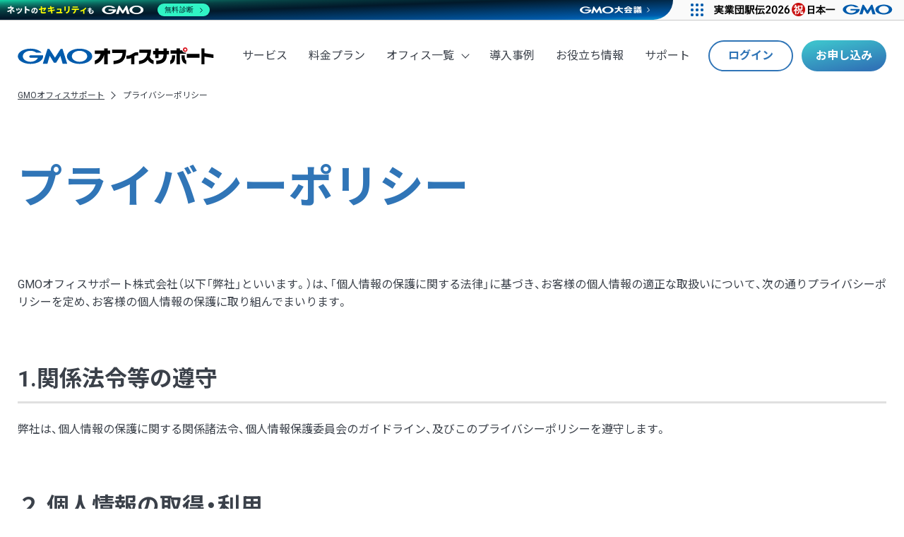

--- FILE ---
content_type: text/html; charset=UTF-8
request_url: https://www.gmo-office.com/privacy/
body_size: 52978
content:
<!DOCTYPE html>
<html lang="ja">
<head prefix="og: http://ogp.me/ns# fb: http://ogp.me/ns/fb# article: http://ogp.me/ns/article#">
  <meta charset="utf-8">
  <meta name="viewport" content="width=device-width, initial-scale=1.0">
  <meta name="format-detection" content="telephone=no, address=no">
  <title>プライバシーポリシー | バーチャルオフィスのGMOオフィスサポート</title>
  <meta name="description" content="GMOオフィスサポートの「プライバシーポリシー」ページです。最短即日・月額660円から利用できるバーチャルオフィスのサービスを提供しています。">
  
  <meta http-equiv="x-dns-prefetch-control" content="on">
  <link rel="preconnect dns-prefetch" href="https://www.googletagmanager.com">
  <link rel="preconnect dns-prefetch" href="https://www.google-analytics.com">
  <link rel="preconnect dns-prefetch" href="https://www.googleoptimize.com">
  <link rel="preconnect dns-prefetch" href="https://connect.facebook.net">
  <link rel="preconnect dns-prefetch" href="https://static.ads-twitter.com">
  <link rel="preconnect dns-prefetch" href="https://dmp.im-apps.net">
  <link rel="preconnect dns-prefetch" href="https://s.yimg.jp">
  <link rel="preconnect dns-prefetch" href="https://fonts.googleapis.com">
  <link rel="preconnect dns-prefetch" href="https://fonts.gstatic.com" crossorigin>
  <link rel="preload" href="/assets/imgs/common/logo.svg" as="image" fetchpriority="high">

  <!-- OG設定 -->
  <meta property="og:title" content="【月額660円〜】格安バーチャルオフィス | GMOオフィスサポート">
  <meta property="og:type" content="website">
  <meta property="og:url" content="https://www.gmo-office.com/">
  <meta property="og:image" content="https://www.gmo-office.com/assets/imgs/common/ogp-gmo-os.png">
  <meta property="og:description" content="バーチャルオフィスが最短即日・格安の月額660円〜利用可能。東京・横浜・名古屋・大阪・京都・神戸・福岡から住所が選択でき、法人登記や郵便物サービスも充実。GMOインターネットグループ提供のバーチャルオフィス。。">

  <!-- Twitter設定 -->
  <meta name="twitter:card" content="summary_large_image" />
  <meta name="twitter:site" content="@gmo_office" />
  <meta name="twitter:title" content="【月額660円〜】格安バーチャルオフィス | GMOオフィスサポート" />
  <meta name="twitter:description" content="バーチャルオフィスが最短即日・格安の月額660円〜利用可能。東京・横浜・名古屋・大阪・京都・神戸・福岡から住所が選択でき、法人登記や郵便物サービスも充実。GMOインターネットグループ提供のバーチャルオフィス。" />
  <meta name="twitter:image" content="https://www.gmo-office.com/assets/imgs/common/twitter-card.png" />
  <meta name="twitter:url" content="https://www.gmo-office.com/" />

  <!-- webfont -->
  <link rel="preload" href="https://fonts.googleapis.com/css2?family=Noto+Sans+JP:wght@400;500;700;900&family=Roboto:wght@400;500;700&display=swap" as="style" onload="this.onload=null;this.rel='stylesheet'">
  <noscript><link rel="stylesheet" href="https://fonts.googleapis.com/css2?family=Noto+Sans+JP:wght@400;500;700;900&family=Roboto:wght@400;500;700&display=swap"></noscript>
  <link rel="preload" href="https://cdn.jsdelivr.net/npm/yakuhanjp@3.3.1/dist/css/yakuhanjp.min.css" as="style" onload="this.onload=null;this.rel='stylesheet'">
  <noscript><link rel="stylesheet" href="https://cdn.jsdelivr.net/npm/yakuhanjp@3.3.1/dist/css/yakuhanjp.min.css"></noscript>

  <!-- ページ共通定義 -->
  <link rel="apple-touch-icon" href="/assets/imgs/common/apple-touch-icon.png">
  <link rel="shortcut icon" href="/favicon.ico">
  <link rel="stylesheet" href="/assets/css/common.css">
  <link rel="canonical" href="https://www.gmo-office.com/privacy/">

  <!-- Optimize Next -->
  <script>(function(p,r,o,j,e,c,t,g){
  p['_'+t]={};g=r.createElement('script');g.src='https://www.googletagmanager.com/gtm.js?id=GTM-'+t;r[o].prepend(g);
  g=r.createElement('style');g.innerText='.'+e+t+'{visibility:hidden!important}';r[o].prepend(g);
  r[o][j].add(e+t);setTimeout(function(){if(r[o][j].contains(e+t)){r[o][j].remove(e+t);p['_'+t]=0}},c)
  })(window,document,'documentElement','classList','loading',2000,'WVRKJZ4N')</script>
  <!-- End Optimize Next -->

  <!-- Google Tag Manager -->
  <script>(function(w,d,s,l,i){w[l]=w[l]||[];w[l].push({'gtm.start':
  new Date().getTime(),event:'gtm.js'});var f=d.getElementsByTagName(s)[0],
  j=d.createElement(s),dl=l!='dataLayer'?'&l='+l:'';j.async=true;j.src=
  'https://www.googletagmanager.com/gtm.js?id='+i+dl;f.parentNode.insertBefore(j,f);
  })(window,document,'script','dataLayer','GTM-MFQNWGS');</script>
  <!-- End Google Tag Manager -->



<script type="application/ld+json">
{
  "@context": "https://schema.org",
  "@type": "BreadcrumbList",
  "itemListElement": [{
    "@type": "ListItem",
    "position": 1,
    "name": "GMOオフィスサポート",
    "item": "https://www.gmo-office.com/"
  },{
    "@type": "ListItem",
    "position": 2,
    "name": "プライバシーポリシー"
  }]
}
</script>

  <link rel="stylesheet" href="/assets/css/privacy.css">
</head>
<body>
<body>
  <!-- Google Tag Manager (noscript) -->
<noscript><iframe src="https://www.googletagmanager.com/ns.html?id=GTM-MFQNWGS" height="0" width="0" style="display: none; visibility: hidden"></iframe></noscript>
<!-- End Google Tag Manager (noscript) -->

<header id="header" class="header">
  <div id="header-inner" class="header-inner">
            <p class="header-logo">
      <a href="/"><img src="/assets/imgs/common/logo.svg" width="278" height="24" alt="GMOオフィスサポート" /></a>
    </p>
        <a href="/mypage/signup" class="btn-04 pc-none jsCookieParam">お申し込み</a>
    <nav id="js-spnav" class="nav">
      <ul id="js-spNavMenu" class="jsMenu">
        <li><a href="/service/">サービス</a></li>
        <li><a href="/price/">料金プラン</a></li>
        <li id="js-openList">
          <a id="js-openArea">オフィス一覧</a>
          <div>
            <ul id="js-spAreaList" class="sp-officelist">
              <li>
                <p>東京</p>
                <ul>
                  <li><a href="/area/shibuya/">渋谷</a></li>
                  <li><a href="/area/ebisu/">恵比寿</a></li>
                  <li><a href="/area/shinjuku/">新宿</a></li>
                  <li><a href="/area/ginza/">銀座</a></li>
                  <li><a href="/area/aoyama/">青山</a></li>
                  <li><a href="/area/roppongi/">六本木</a></li>
                  <li><a href="/area/akihabara/">秋葉原</a></li>
                  <li><a href="/area/sangenjaya/">三軒茶屋</a></li>
                  <li><a href="/area/ikebukuro/">池袋</a></li>
                  <li><a href="/area/meguro/">目黒</a></li>
                  <li><a href="/area/ueno/">上野</a></li>
                  <li class="link-areaPage"><a href="/area/tokyo/">東京の一覧</a></li>
                </ul>
              </li>
              <li>
                <p>関東</p>
                <ul>
                  <li><a href="/area/yokohama/">横浜</a></li>
                </ul>
              </li>
              <li>
                <p>東海</p>
                <ul>
                  <li><a href="/area/nagoya/">名古屋</a></li>
                </ul>
              </li>
              <li>
                <p>関西</p>
                <ul>
                  <li><a href="/area/umeda/">大阪・梅田</a></li>
                  <li><a href="/area/shinsaibashi/">大阪・心斎橋</a></li>
                  <li><a href="/area/kyoto/">京都</a></li>
                  <li><a href="/area/kobe/">神戸</a></li>
                </ul>
              </li>
              <li>
                <p>九州</p>
                <ul>
                  <li><a href="/area/hakata/">福岡・博多</a></li>
                  <li><a href="/area/tenjin/">福岡・天神</a></li>
                </ul>
              </li>
            </ul>
            <p class="link-area"><a href="/area/">一覧を見る</a></p>
          </div>
        </li>
        <li><a href="/case/">導入事例</a></li>
        <li><a href="/blog/">お役立ち情報</a></li>
        <li><a href="/faq/">サポート</a></li>
      </ul>
      <div id="js-topBtnArea" class="top-btn-area">
        <a href="/mypage/login" class="btn-05 top-btn-area__login">ログイン</a>
        <a href="/mypage/signup" class="btn-04 top-btn-area__signup jsCookieParam">お申し込み</a>
      </div>
    </nav>
    <div id="js-spmenu" class="hamburger-menu">
      <span></span>
      <span></span>
      <span></span>
    </div>
  </div>

  <div id="js-headerOfficeList" class="officelist">
    <div class="officelist__inner">
      <div>
        <a href="/area/" class="officelist__listbtn">一覧を見る</a>
      </div>
      <dl class="officelist__list">
        <div>
          <dt><a href="/area/tokyo/">東京</a></dt>
          <dd>
            <ul>
              <li><a href="/area/shibuya/">渋谷</a></li>
              <li><a href="/area/ebisu/">恵比寿</a></li>
              <li><a href="/area/shinjuku/">新宿</a></li>
              <li><a href="/area/ginza/">銀座</a></li>
              <li><a href="/area/aoyama/">青山</a></li>
              <li><a href="/area/roppongi/">六本木</a></li>
              <li><a href="/area/akihabara/">秋葉原</a></li>
              <li><a href="/area/sangenjaya/">三軒茶屋</a></li>
              <li><a href="/area/ikebukuro/">池袋</a></li>
              <li><a href="/area/meguro/">目黒</a></li>
              <li><a href="/area/ueno/">上野</a></li>
            </ul>
          </dd>
        </div>
        <div>
          <dt>関東</dt>
          <dd>
            <ul>
              <li><a href="/area/yokohama/">横浜</a></li>
            </ul>
          </dd>
        </div>
        <div>
          <dt>東海</dt>
          <dd>
            <ul>
              <li><a href="/area/nagoya/">名古屋</a></li>
            </ul>
          </dd>
        </div>
        <div>
          <dt>関西</dt>
          <dd>
            <ul>
              <li><a href="/area/umeda/">大阪・梅田</a></li>
              <li><a href="/area/shinsaibashi/">大阪・心斎橋</a></li>
              <li><a href="/area/kyoto/">京都</a></li>
              <li><a href="/area/kobe/">神戸</a></li>
            </ul>
          </dd>
        </div>
        <div>
          <dt>九州</dt>
          <dd>
            <ul>
              <li><a href="/area/hakata/">福岡・博多</a></li>
              <li><a href="/area/tenjin/">福岡・天神</a></li>
            </ul>
          </dd>
        </div>
      </dl>
    </div>
  </div>
</header>
  
      <ul class="breadcrumbs_new breadcrumbs_newsub">
        <li><a href="/">GMOオフィスサポート</a></li>
      <li>プライバシーポリシー</li>    </ul>
  <main class="subpage">
    <div class="main-wrap privacy">
      <h1 class="title-h1">プライバシーポリシー</h1>
      <p class="privacy__text01">
        GMOオフィスサポート株式会社（以下「弊社」といいます。）は、「個人情報の保護に関する法律」に基づき、お客様の個人情報の適正な取扱いについて、次の通りプライバシーポリシーを定め、お客様の個人情報の保護に取り組んでまいります。
      </p>
      <section class="privacy-box">
        <h2 class="title-h2__subpage">1.関係法令等の遵守</h2>
        <p class="privacy-box__text01">弊社は、個人情報の保護に関する関係諸法令、個人情報保護委員会のガイドライン、及びこのプライバシーポリシーを遵守します。</p>
      </section>
      <section class="privacy-box">
        <h2 class="title-h2__subpage">２.個人情報の取得・利用</h2>
        <p class="privacy-box__text01">弊社は、利用目的の達成に必要最小限度の個人情報を、適正かつ公正な手段によって取得し、また利用目的の達成に必要な範囲内で、適正に利用します。</p>
      </section>
      <section class="privacy-box">
        <h2 class="title-h2__subpage">３.個人情報の利用目的</h2>
        <p class="privacy-box__text01">弊社は、お客様の個人情報を次のような目的に利用します。</p>
        <div class="privacy-service">
          <p class="privacy-service__ttl">【 弊社サービス共通 】</p>
          <ol class="privacy__ollist">
            <li>弊社の提供する商品・サービスをご利用いただくため</li>
            <li>弊社、GMOインターネットグループ株式会社、GMOインターネットグループ株式会社の連結子会社及び関連会社(*)、GMOあおぞらネット銀行株式会社または提携企業（空箱 byGMOにおける運営ホストを含みます。以下同じです。）の商品・サービスのご案内のため</li>
            <li>お客様からのお問合せに対応するため</li>
            <li>お客様との取引に関する連絡を行うため</li>
            <li>お客様との取引に関する事務手続を行うため</li>
            <li>取得したお客様の属性情報、契約情報、商品・サービスの利用情報等を分析することによって、弊社が提供する商品・サービスの改善、広告・マーケティングの効果促進、新規商品・サービスの開発等に係る検討及び研究を行うため</li>
            <li>弊社サービスの不正利用防止のため</li>
            <li>下記6.に定めるとおり、第三者提供を行うため</li>
            <li>上記に関連する利用のため</li>
          </ol>
        </div>
        <div class="privacy-service">
          <p class="privacy-service__ttl">【 バーチャルオフィス（ビジネス支援サービス、貸し会議室、コワーキングスペースサービスを含みます。） 】</p>
          <ol class="privacy__ollist">
            <li>お客様の本人確認をするため</li>
            <li>e-KYC（電子的な本人確認）の精度等の向上を目的とする検証等のため</li>
            <li>貸し会議室及びコワーキングスペースにおける防犯目的のため</li>
          </ol>
        </div>
        <div class="privacy-service">
          <p class="privacy-service__ttl">【 空箱 byGMO 】</p>
          <ol class="privacy__ollist">
            <li>スペース利用料金の計算、料金支払及び決済のため</li>
            <li>運営ホストのスペースにおける防犯目的のため</li>
            <li>運営ホストが提供するサービスを利用するお客様からのお問い合わせに対応するため</li>
          </ol>
        </div>
      </section>
      <section class="privacy-box">
        <h2 class="title-h2__subpage">４.個人関連情報の取得</h2>
        <p class="privacy-box__text01">弊社は、第三者から個人関連情報の提供を受け、弊社が保有する個人データと紐付けることによって、ご本人が識別される個人データとして取得する場合があります。この場合、上記「３．個人情報の利用目的」に掲げる利用目的の範囲内で利用いたします。</p>
      </section>
      <section class="privacy-box">
        <h2 class="title-h2__subpage">５.安全管理措置</h2>
        <p class="privacy-box__text01">弊社は、お客様の個人情報を正確かつ最新の内容となるよう努めます。また、お客様の個人情報の漏えい等を防止するため、次のとおり、必要かつ適切な安全管理措置を実施するとともに、従業者、および委託先の適切な監督を行ってまいります。</p>
        <ol class="privacy__ollist">
          <li>個人情報保護方針の策定
            <ul>
              <li>・個人情報の適正な取扱いの確保のため、このプライバシーポリシーを策定しております。</li>
            </ul>
          </li>
          <li>個人情報等の取扱いに係る規律の整備
            <ul>
              <li>・個人データの基本的な取扱方法を社内規程に定めております。</li>
            </ul>
          </li>
          <li>組織的安全管理措置
            <ul>
              <li>・個人情報保護に係る責任者を設置しております。</li>
              <li>・万が一、漏えい等事案が発生したときに備え、漏えい等事案に関する責任者を定め、事実関係の調査、原因の究明、再発防止策等の策定、個人情報保護委員会等への報告、ご本人への通知を行う手順を策定しております。</li>
            </ul>
          </li>
          <li>人的安全管理措置
            <ul>
              <li>・従業者の入社時に個人情報の秘密保持に関する誓約書の提出を求めております。</li>
              <li>・個人情報の取扱いに関する事項について、従業者に定期的に研修等を実施しております。</li>
            </ul>
          </li>
          <li>
            物理的安全管理措置
            <ul>
              <li>・個人情報を含む媒体の盗難等を防止するために適切な管理を行っております。</li>
            </ul>
          </li>
          <li>
            技術的安全管理措置
            <ul>
              <li>・個人情報の取扱範囲を限定するために適切なアクセス制御を行っております。</li>
              <li>・個人情報を取り扱う情報システムを外部からの不正アクセス等を防止するための適切な措置を講じております。</li>
            </ul>
            <br>
          </li>
          <li>
            外的環境の把握
            <ul>
              <li>・弊社では個人情報等の一部についてクラウドサービスを利用して保管しております。当該クラウドサービスのデータセンター所在地は、アメリカ、チリ、アイルランド、オランダ、デンマーク、ドイツ、フィンランド、ベルギー、シンガポール、台湾にあります。弊社は、当該クラウドサービスの利用契約を確認の上、これらの国・地域における個人情報保護法制を把握するよう努めております。</li>
            </ul>
          </li>
        </ol>
      </section>
      <section class="privacy-box">
        <h2 class="title-h2__subpage">6.第三者提供</h2>
        <p class="privacy-box__text01">
          弊社は、次のいずれかに該当する場合を除き、お客様の個人情報を第三者に開示、提供することはありません。なお、業務委託先についてはこの第三者提供に該当するものではなく、弊社は当該業務委託先がこのプライバシーポリシーに従いお客様の個人情報を管理するよう、管理、監督をするものとします。
        </p>
        <ol class="privacy__ollist">
          <li>法令等に基づく場合</li>
          <li>あらかじめご本人の同意を得た場合</li>
          <li>下記8．の共同利用者に提供する場合</li>
          <li>
            クレジットカード発行会社が行う不正利用検知・防止のために、お客様が利用されているクレジットカード発行会社へ提供する場合<br>
            <div class="privacy-service">
              <div class="privacy-serviceinfo">
                <dl>
                  <div>
                    <dt>提供先</dt>
                    <dd>
                      お客様が利用されているクレジットカード発行会社<br>
                      【お客様が利用されているカード発行会社が外国にある場合】<br>
                      これらの情報は当該発行会社が所属する国に移転される場合があります。<br>
                      弊社では、お客様から収集した情報からは、ご利用のカード発行会社及び当該会社が所在する国を特定することができないため、以下の個人情報保護措置に関する情報を把握して、ご提供することはできません。<br>
                      ・提供先が所在する外国の名称 <br>
                      ・当該国の個人情報保護制度に関する情報 <br>
                      ・発行会社の個人情報保護の措置 <br>
                      なお、個人情報保護委員会のホームページ（https://www.ppc.go.jp/）では、各国における個人情報保護制度に関する情報について掲載されています。
                    </dd>
                  </div>
                  <div>
                    <dt>提供する場合</dt>
                    <dd>お客様が弊社サービスに関する支払いをクレジットカード決済にて行う場合</dd>
                  </div>
                  <div>
                    <dt>提供の目的</dt>
                    <dd>クレジットカード発行会社が行う不正利用検知・防止のため</dd>
                  </div>
                  <div>
                    <dt>提供する個人情報の項目</dt>
                    <dd>氏名、住所、電話番号、メールアドレス、インターネット利用環境に関する情報等</dd>
                  </div>
                </dl>
              </div>
            </div>
            <br>
            <li>提携企業が提供する次のサービスをご利用いただく目的で、書面又は電磁的方法により、当該提携企業へ個人情報を第三者提供する場合</li>
        </ol>

        <div class="privacy-service">
          <p class="privacy-service__ttl">対象サービス一覧</p>
          <p class="privacy-service__ttl">【 バーチャルオフィス（ビジネス支援サービス） 】</p>
          <div class="privacy-serviceinfo">
            <p class="privacy-serviceinfo__ttl">・クラウド会計ソフト「MFクラウド」</p>
            <dl>
              <div>
                <dt>提供先</dt>
                <dd>マネーフォワード株式会社</dd>
              </div>
              <div>
                <dt>提供する場合</dt>
                <dd>お客様がクラウド会計ソフト「MFクラウド」の利用申込みをした場合</dd>
              </div>
              <div>
                <dt>提供の目的</dt>
                <dd>クラウド会計ソフト「MFクラウド」の提供のため</dd>
              </div>
              <div>
                <dt>提供する個人情報の項目</dt>
                <dd>氏名、メールアドレス、その他サービスの申込み時に提供いただいた情報</dd>
              </div>
            </dl>
          </div>

          <div class="privacy-serviceinfo">
            <p class="privacy-serviceinfo__ttl">・クラウドコンピューティング<span>「Google Workspace」</span></p>
            <dl>
              <div>
                <dt>提供先</dt>
                <dd>Google LLC</dd>
              </div>
              <div>
                <dt>提供する場合</dt>
                <dd>お客様がクラウドコンピューティング「Google Workspace」の利用申込みをした場合</dd>
              </div>
              <div>
                <dt>提供の目的</dt>
                <dd>「Google Workspace」サービスの提供のため</dd>
              </div>
              <div>
                <dt>提供する個人情報の項目</dt>
                <dd>氏名、メールアドレス、その他サービスの申込み時に提供いただいた情報</dd>
              </div>
            </dl>
          </div>
          <div class="privacy-serviceinfo">
            <p class="privacy-serviceinfo__ttl">・ドメイン「お名前.com」</p>
            <dl>
              <div>
                <dt>提供先</dt>
                <dd>GMOインターネットグループ株式会社</dd>
              </div>
              <div>
                <dt>提供する場合</dt>
                <dd>お客様が「お名前.com」の利用申込みをした場合</dd>
              </div>
              <div>
                <dt>提供の目的</dt>
                <dd>「お名前.com」サービスの提供のため</dd>
              </div>
              <div>
                <dt>提供する個人情報の項目</dt>
                <dd>氏名、メールアドレス、その他サービスの申込み時に提供いただいた情報</dd>
              </div>
            </dl>
          </div>
          <div class="privacy-serviceinfo">
            <p class="privacy-serviceinfo__ttl">・電子印鑑「GMOサイン」</p>
            <dl>
              <div>
                <dt>提供先</dt>
                <dd>GMOグローバルサイン・ホールディングス株式会社</dd>
              </div>
              <div>
                <dt>提供する場合</dt>
                <dd>お客様が電子印鑑「GMOサイン」の利用申込みをした場合</dd>
              </div>
              <div>
                <dt>提供の目的</dt>
                <dd>電子印鑑「GMOサイン」サービスの提供のため</dd>
              </div>
              <div>
                <dt>提供する個人情報の項目</dt>
                <dd>氏名、メールアドレス、その他サービスの申込み時に提供いただいた情報</dd>
              </div>
            </dl>
          </div>
          <div class="privacy-serviceinfo">
            <p class="privacy-serviceinfo__ttl">・「GMOあおぞらネット銀行」の銀行口座開設</p>
            <dl>
              <div>
                <dt>提供先</dt>
                <dd>GMOあおぞらネット銀行株式会社</dd>
              </div>
              <div>
                <dt>提供する場合</dt>
                <dd>お客様がGMOあおぞらネット銀行株式会社の銀行口座開設の申込みをする場合</dd>
              </div>
              <div>
                <dt>提供の目的</dt>
                <dd>GMOあおぞらネット銀行口座開設申込みのため</dd>
              </div>
              <div>
                <dt>提供する個人情報の項目</dt>
                <dd>氏名、メールアドレス、その他サービスの申込み時に提供いただいた情報</dd>
              </div>
            </dl>
          </div>
          <div class="privacy-serviceinfo">
            <p class="privacy-serviceinfo__ttl">・起業支援サービス「起業の窓口 byGMO」</p>
            <dl>
              <div>
                <dt>提供先</dt>
                <dd>GMOインターネットグループ株式会社</dd>
              </div>
              <div>
                <dt>提供する場合</dt>
                <dd>お客様が、GMOインターネットグループ株式会社が運営する「起業の窓口 byGMO」において会員登録を行った上で、「起業の窓口 byGMO」を通じて、弊社が提供するサービスの利用申込みをした場合</dd>
              </div>
              <div>
                <dt>提供の目的</dt>
                <dd>「起業の窓口 byGMO」にて会員となったお客様による弊社サービスの利用状況を確認・分析することで、「起業の窓口 byGMO」のマーケティング・プロモーションに活用するため</dd>
              </div>
              <div>
                <dt>提供する個人情報の項目</dt>
                <dd>メールアドレス、サービス申込履歴</dd>
              </div>
            </dl>
          </div>
        </div>
        <div class="privacy-service">
          <p class="privacy-service__ttl">【 空箱 byGMO 】</p>
          <div class="privacy-serviceinfo">
            <p class="privacy-serviceinfo__ttl">・スペース利用サービス提供先</p>
            <dl>
              <div>
                <dt>運営ホスト</dt>
                <dd>運営ホストの詳細は以下よりご確認いただけます。<br>
                  <a href="https://karabako-gmo.com/corp/compliance/partnerslist/" target="_blank" rel="noopener">https://karabako-gmo.com/corp/compliance/partnerslist/</a>
                </dd>
              </div>
              <div>
                <dt>提供する場合</dt>
                <dd>各運営ホストの提供するスペースに利用ゲストがスペース利用申込みをした場合</dd>
              </div>
              <div>
                <dt>提供の目的</dt>
                <dd>スペースの提供のため</dd>
              </div>
              <div>
                <dt>提供する個人情報の項目</dt>
                <dd>利用ゲストのスペース利用申込情報、利用ゲストの氏名</dd>
              </div>
              <div>
                <dt>提供先</dt>
                <dd>利用ゲスト</dd>
              </div>
              <div>
                <dt>提供する場合</dt>
                <dd>運営ホストが弊社が提供するサービスを利用する場合</dd>
              </div>
              <div>
                <dt>提供の目的</dt>
                <dd>運営ホストのスペースに関する情報及び利用ゲストがスペース利用をするために必要な情報を利用ゲストの提供するため。</dd>
              </div>
              <div>
                <dt>提供する個人情報の項目</dt>
                <dd>運営ホストの担当者の氏名、電話番号</dd>
              </div>
            </dl>
          </div>
          <div class="privacy-serviceinfo">
            <p class="privacy-serviceinfo__ttl">・「fincode byGMO」</p>
            <dl>
              <div>
                <dt>提供先</dt>
                <dd>GMOイプシロン株式会社</dd>
              </div>
              <div>
                <dt>提供する場合</dt>
                <dd>
                  運営ホストが弊社が提供するサービスを利用しようとする場合<br>
                  利用ゲストが弊社サービス又は運営ホストに関して、お問い合わせ、苦情又は相談等をした場合
                </dd>
              </div>
              <div>
                <dt>提供の目的</dt>
                <dd>
                  運営ホストによるクレジットカードの加盟店審査を支援するため<br>
                  弊社が利用ゲストから弊社サービス又は運営ホストに関するお問合せ、苦情又は相談等に応対するため、及び弊社とGMOイプシロン株式会社の間の契約を遵守するため
                </dd>
              </div>
              <div>
                <dt>提供する個人情報の項目</dt>
                <dd>
                  運営ホストの氏名・名称、住所、電話番号、電子メールアドレスその他「fincode byGMO」の利用のために運営ホストが弊社に提供した情報<br>
                  利用ゲストからの弊社サービス又は運営ホストに関するお問合せ、苦情又は相談等の内容
                </dd>
              </div>

            </dl>
          </div>
        </div>
      </section>
      <section class="privacy-box">
        <h2 class="title-h2__subpage">7.継続的改善</h2>
        <p class="privacy-box__text01">
          弊社は、お客様の個人情報の適正な取扱いを図るため、プライバシーポリシーの適宜見直しを行い、継続的な改善に努めてまいります。
        </p>
      </section>
      <section class="privacy-box">
        <h2 class="title-h2__subpage">8.共同利用</h2>
        <p class="privacy-box__text01">弊社は、次の通り、お客様に係る個人データを共同利用することがあります。</p>
        <ol class="privacy__ollist">
          <li>
            共同利用される個人データの項目：<br>
            氏名、生年月日、住所、電話番号、メールアドレス、職業、その他の会員情報を共同利用いたします。
          </li>
          <li>
            共同利用する者の範囲：<br>
            GMOインターネットグループ株式会社、GMOインターネットグループ株式会社の連結子会社及び関連会社(*)、GMOあおぞらネット銀行株式会社と共同利用いたします。
          </li>
          <li>
            共同利用する者の利用目的：<br>
            上記「3. 個人情報の利用目的」に定める利用目的のうち、必要な範囲内で、厳格な情報管理のもとに利用させていただきます。
          </li>
          <li>
            共同利用する個人データの管理責任者：<br>
            GMOオフィスサポート株式会社<br>
            GMOオフィスサポート株式会社の住所・代表者等の情報については、以下よりご確認いただけます。<br>
            <a href="/company/">https://www.gmo-office.com/company/</a>
          </li>
        </ol>
      </section>
      <section class="privacy-box">
        <h2 class="title-h2__subpage">9.開示等のご請求手続き</h2>
        <p class="privacy-box__text01">弊社は、お客様に係る保有個人データ等に関して、お客様から開示等の請求等（利用目的の通知、開示、訂正等、利用停止等、第三者への提供の停止）のお申し出があった場合には、お客様ご本人であることを確認させていただき、適切かつ迅速な回答に努めてまいります。</p>
        <p class="privacy-box__text01">具体的な手続き方法は次の通りです。</p>
        <ol class="privacy__ollist">
          <li>
            開示等請求<br>
            弊社が有する保有個人データのご本人は、当該保有個人データについて、次の請求を行うことができます。
            <ul>
              <li>・利用目的の通知</li>
              <li>・開示</li>
              <li>・訂正等</li>
              <li>・利用停止等</li>
              <li>・第三者への提供の停止</li>
            </ul>
          </li>
          <li>
            請求方法<br>
            下記10．の連絡先にお申し出ください。
          </li>
          <li>
            本人確認の方法<br>
            弊社所定の方法により、ご本人であることを確認させていただきます。
          </li>
          <li>
            開示手数料<br>
            1,100円（税込）<br>
            ただし、実費が上記金額を超過する場合、または請求内容が通常と異なり、調査や回答に一定の時間や作業を要する場合は、別に実費と手数料に相当する額をお支払いいただきます。
          </li>
          <li>
            回答方法<br>
            ご本人様又は代理人によるご請求いずれの場合も、次のいずれかの方法により回答いたします。
            <p>１　回答内容に関する電磁的記録を、弊社に登録された電子メールアドレス宛の電子メールに添付して送信する方法</p>
            <p>２　ご本人様のご登録住所宛に回答内容を記載した書面を郵送する方法</p>
          </li>
        </ol>
        <ul class="annotation">
          <li>※手数料は、利用料金と併せて徴収します。</li>
          <li>※ご本人が弊社の会員でない場合、郵券または定額小為替によりお支払いいただきます。</li>
          <li>※代理人による請求の場合、本人の請求があること、代理人が代理権限を有することを確認するため、「個人情報の開示等請求書」「委任状」及び「委任状に押印した印に係る印鑑登録証明書」をご提出いただきます。</li>
          <li>※代理人を通じて開示請求を行った場合、原則としてご本人に対して回答させていただきます。</li>
          <li>※利用停止等の請求は、弊社がご本人の個人情報を利用目的外に利用している場合、及び不正に取得した場合、違法又は不当な行為を助長し又は誘発するおそれがある方法で利用した場合、保有個人データを弊社が利用する必要がなくなった場合、保有個人データの漏えい等が生じた場合、その他、保有個人データの取扱いによりご本人の権利利益が害されるおそれがある場合に行うことができます。また、第三者提供の停止は、弊社がご本人の個人情報をご本人の同意を得ることなく第三者に提供している場合、本人の同意なく外国にある第三者に提供した場合、保有個人データを弊社が利用する必要がなくなった場合、保有個人データの漏えい等が生じた場合、その他、保有個人データの取扱いによりご本人の権利利益が害されるおそれがある場合に行うことができます。ご請求に応じられない場合があることを、あらかじめご了承ください。</li>
        </ul>
      </section>
      <section class="privacy-box">
        <h2 class="title-h2__subpage">10.通信の秘密の保護</h2>
        <p class="privacy-box__text01">弊社は、電気通信事業者として、お客様の通信の秘密に係る情報を保護し、ご本人の同意がある場合その他の適法な場合を除き、当該情報を利用し、又は第三者に開示しません。但し、業務委託をする場合は、当該業務委託先に提供することがあります。</p>
      </section>
      <section class="privacy-box">
        <h2 class="title-h2__subpage">11.お問い合わせ等</h2>
        <p class="privacy-box__text01">弊社は、お客様からいただいた個人情報に関するお問い合わせ及び苦情に対し迅速かつ誠実な対応に努めてまいります。お問い合わせ等は次の連絡先までお申し出ください。</p>
        <p class="privacy-box__text01">
          GMOオフィスサポート株式会社<br>
          メールアドレス：support@gmo-office.com<br>
          営業時間　月〜金　10：00〜18：00（年末年始、祝祭日を除く）
        </p>
      </section>
      <section class="privacy-box">
        <h2 class="title-h2__subpage">12.改定</h2>
        <p class="privacy-box__text01">
          弊社は、このプライバシーポリシーに関して、法令等の変更その他必要が生じた場合、民法第548条の4の規定に基づき改定することがあります。改定を行う旨及び改定後の規定並びにその効力発生時期は、事前にお客様に周知します。
        </p>
      </section>
      <p class="privacy__note">(*)財務諸表等の用語、様式及び作成方法に関する規則第8条第3項に定義される子会社及び同条・第5項に定義される関連会社をいいます。</p>
      <div class="advertisement">
        <p class="advertisement__ttl">【クッキー(Cookie)等について】</p>
        <p class="advertisement__subttl">1.クッキー(Cookie)</p>
        <p class="advertisement__text">
          クッキー(Cookie)とは、お客様が弊社ウェブサイトにアクセスした際に、弊社又は弊社にサービスを提供する第三者のいずれかによってウェブサーバからお客様のブラウザに送信され、お客様の端末内に保存される小さなデータファイルであり、弊社ウェブサイトにアクセスしたブラウザを識別できるようにする技術です。クッキーには、特定の個人を識別できる情報は含まれておりません。<br>
          <br>
          弊社では、ウェブサイトにおける利便性の向上及び利用状況の分析、並びに広告配信の効率化等を目的に、クッキー(Cookie)及び類似の技術(以下併せて「クッキー等」といいます。)を利用して、お客様情報を取得しております。クッキー等の送受信を拒否したい場合は、お客様が使用するブラウザの設定により、クッキーを無効にすることができます。ただし、クッキーを無効にすることにより、弊社ウェブサイトのサービスを一部ご利用いただけない場合があることをご了承ください。クッキー等の設定変更については、ご使用いただいているブラウザの「ヘルプ」メニュー等をご確認ください。
        </p>
        <p class="advertisement__subttl">2.Googleの広告サービスの利用</p>
        <div class="advertisement-google">
          <p class="advertisement-google__ttl">(1) Google Analytics</p>
          <p class="advertisement__text2">
            弊社ウェブサイトでは、アクセス解析を行うためにGoogle LLCが提供するGoogle Analyticsを利用しています。弊社がGoogle Analyticsを利用すると、クッキー等をもとにして、Googleが利用者の本ウェブサイトの閲覧履歴を収集・分析します。当社は、Googleから分析結果を受け取り、利用者のアクセス状況を把握します。収集される情報には、特定の個人を識別できる情報は含まれておりません。GoogleによるGoogle Analyticsを利用したデータの取扱いについては、Googleのウェブサイトをご確認ください。<br>
            <br>
            ・ユーザーが Google パートナーのサイトやアプリを使用する際の Google によるデータ使用<br>
            <a href="https://policies.google.com/technologies/partner-sites" target="_blank" rel="noopener">https://policies.google.com/technologies/partner-sites</a><br>
            <br>
            ・Google アナリティクス利用規約<br>
            <a href="https://marketingplatform.google.com/about/analytics/terms/jp/" target="_blank" rel="noopener">https://marketingplatform.google.com/about/analytics/terms/jp/</a><br>
            <br>
            ・Google プライバシーポリシー<br>
            <a href="https://policies.google.com/privacy" target="_blank" rel="noopener">https://policies.google.com/privacy</a><br>
            <br>
            Google による情報収集を無効化したい場合は、Googleが提供する「Google アナリティクス オプトアウト アドオン」からオプトアウトの設定をすることで実施可能です。<br>
            <br>
            ・Google アナリティクス オプトアウト アドオン<br>
            <a href="https://support.google.com/analytics/answer/181881" target="_blank" rel="noopener">https://support.google.com/analytics/answer/181881</a><br>
            <br>
          </p>
          <p class="advertisement-google__ttl">(2) 拡張コンバージョン</p>
          <p class="advertisement__text2">
            弊社は、より正確なコンバージョン測定をするため、Googleの広告サービスである拡張コンバージョン機能を利用しております。それにより、広告配信やそのパフォーマンスの測定等の目的で、Google が保有するデータと弊社が保有又は提供する個人データとを突合することがございます。Googleの拡張コンバージョンにおけるデータの取扱いについては、Googleのウェブサイトをご確認ください。<br>
            <br>
            ・Goolgeの拡張コンバージョン<br>
            <a href="https://support.google.com/google-ads/answer/9888656?hl=ja" target="_blank" rel="noopener">https://support.google.com/google-ads/answer/9888656?hl=ja</a><br>
            <br>
            ・Googleの「個人情報の保護に関する法律に基づく開示事項等」<br>
            <a href="https://policies.google.com/privacy/additional?gl=jp#section-1" target="_blank" rel="noopener">https://policies.google.com/privacy/additional?gl=jp#section-1</a>
          </p>
        </div>
      </div>
      <p class="revision-date">
        2025年9月3日<br>
        GMOオフィスサポート株式会社
      </p>
      <section class="history">
        <h2 class="title-h2__subpage">変更履歴</h2>
        <div id="js-history" class="history-list">
        </div>
      </section>
    </div>
  </main>
  <div class="footer-share">
  <section class="c-shareSNS">
  <h2 class="c-shareSNS__title">SHARE</h2>
  <div class="c-shareSNS__wrapper">
    <button class="js-shareSNS--x c-shareSNS--x">
      <img class="c-shareSNS__image--x" src="/assets/imgs/share/icon-share-x.svg" alt="Xでシェアする">
    </button>
    <button class="js-shareSNS--facebook c-shareSNS--facebook">
      <img class="c-shareSNS__image--facebook" src="/assets/imgs/share/icon-share-facebook.svg" alt="facebookでシェアする">
    </button>
    <div class="c-shareSNS__copyLink">
      <div class="c-shareSNS__copyStatus js-shareSNS__copyStatus" aria-live="polite" aria-atomic="true"></div>
      <button class="js-shareSNS--copyButton c-shareSNS--copyButton">
        <img class="c-shareSNS__image--copyButton" src="/assets/imgs/share/icon-share-link.svg" alt="リンクをコピーする">
      </button>
    </div>
  </div>
</section></div>

<footer class="footer">
  <nav class="footer-nav">
    <div class="footer-inner__left">
      <div class="footer-inner__link">
        <ul class="footer-inner__mainlink">
          <li><a href="/service/">サービス</a></li>
          <li><a href="/price/">料金プラン</a></li>
          <li><a href="/case/">導入事例</a></li>
          <li><a href="/blog/">お役立ち情報</a></li>
          <li><a href="/faq/">サポート</a></li>
          <li><a href="/rules/">サービスルール</a></li>
          <li><a href="/flow/">ご利用までの流れ</a></li>
        </ul>
        <div class="footer-inner__officelink">
          <p class="officelink__main"><a href="/area/">オフィス一覧</a></p>
          <div class="officelink__list">
            <p><a href="/area/tokyo/">東京</a></p>
            <ul>
              <li><a href="/area/shibuya/">渋谷（東京都渋谷区）のバーチャルオフィス</a></li>
              <li><a href="/area/ebisu/">恵比寿（東京都渋谷区）のバーチャルオフィス</a></li>
              <li><a href="/area/shinjuku/">新宿（東京都新宿区）のバーチャルオフィス</a></li>
              <li><a href="/area/ginza/">銀座（東京都中央区）のバーチャルオフィス</a></li>
              <li><a href="/area/aoyama/">青山（東京都港区）のバーチャルオフィス</a></li>
              <li><a href="/area/roppongi/">六本木（東京都港区）のバーチャルオフィス</a></li>
              <li><a href="/area/akihabara/">秋葉原（東京都千代田区）のバーチャルオフィス</a></li>
              <li><a href="/area/sangenjaya/">三軒茶屋（東京都世田谷区）のバーチャルオフィス</a></li>
              <li><a href="/area/ikebukuro/">池袋（東京都豊島区）のバーチャルオフィス</a></li>
              <li><a href="/area/meguro/">目黒（東京都目黒区）のバーチャルオフィス</a></li>
              <li><a href="/area/ueno/">上野（東京都台東区）のバーチャルオフィス</a></li>
            </ul>
          </div>
          <div class="officelink__list">
            <p>関東</p>
            <ul>
              <li><a href="/area/yokohama/">横浜（神奈川県横浜市）のバーチャルオフィス</a></li>
            </ul>
            <p>東海</p>
            <ul>
              <li><a href="/area/nagoya/">名古屋（愛知県名古屋市）のバーチャルオフィス</a></li>
            </ul>
            <p>関西</p>
            <ul>
              <li><a href="/area/umeda/">大阪・梅田（大阪府大阪市）のバーチャルオフィス</a></li>
              <li><a href="/area/shinsaibashi/">大阪・心斎橋（大阪府大阪市）のバーチャルオフィス</a></li>
              <li><a href="/area/kyoto/">京都（京都府京都市）のバーチャルオフィス</a></li>
              <li><a href="/area/kobe/">神戸（兵庫県神戸市）のバーチャルオフィス</a></li>
            </ul>
            <p>九州</p>
            <ul>
              <li><a href="/area/hakata/">福岡・博多（福岡県博多市）のバーチャルオフィス</a></li>
              <li><a href="/area/tenjin/">福岡・天神（福岡県博多市）のバーチャルオフィス</a></li>
            </ul>
          </div>
        </div>
      </div>
      <div class="footer-inner__sublink">
        <ul>
          <li><a href="/company/">会社情報</a></li>
          <li><a href="/terms/">利用規約</a></li>
          <li><a href="/privacy/">プライバシーポリシー</a></li>
          <li><a href="/tokusho/">特定商取引法に基づく表示</a></li>
          <li><a href="/antisocial/">反社対応方針</a></li>
        </ul>
        <p class="footer-inner__copyright">&copy; GMO Office Support</p>
      </div>
    </div>
    <div class="footer-inner__right">
      <div>
        <a href="https://kigyo.gmo/?utm_source=gmo-office.com&utm_medium=banner&utm_campaign=top-ab-challenge" target="_blank" rel="noopener" class="kigyo"><img data-src="/assets/imgs/common/bnr_kigyo_b.png" alt="起業の窓口 byGMO" width="250" height="75" alt="" class="lazyload" /></a>
      </div>
    </div>
  </nav>
</footer>
<div class="gmogroup_footer">
  <div class="gmogroup_footer-info">
    <div class="gmogroup_footer-info__logo">
      <a href="/" class="gmogroup_footer-info__logoimg"><img src="/assets/imgs/common/logo-corp.svg" alt="" width="230" height="19" class="lazyload" /></a>
    </div>
  </div>
  <!-- GMOセキュリティリスト -->
  <script type="text/javascript" charset="UTF-8" src="https://cache.img.gmo.jp/gmo/security/script.min.js" id="gmosecuritytag" async="async"></script>

  <div class="siteseal-wrap">
    <div>
      <div id="ss_gmo_globalsign_secured_site_seal" oncontextmenu="return false;" style="width: 100px; height: 50px">
        <img id="ss_gmo_globalsign_img" src="[data-uri]" alt="" onclick="ss_open_profile()" style="cursor: pointer; border: 0; width: 100%" />
      </div>
    </div>
    <div>
      <span id="csi_siteseal_tag" oncontextmenu="return false;">
        <a id="csi_siteseal_profile_link">
          <img decoding="async" loading="lazy" alt="light_100x50.png" id="csi_siteseal_image" width="100" height="50" src="#" style="display: none" />
        </a>
      </span>
    </div>
    <div>
      <span id="brs_siteseal_tag" oncontextmenu="return false;">
        <a id="gmobrs_seal_profile_link">
          <img decoding="async" loading="lazy" alt="light_100x50.png" id="gmobrs_seal_image" width="100" height="50" src="#" style="display: none" />
        </a>
      </span>
    </div>
  </div>
</div>

<script src="/dist/js/vendor.js" async></script>
<script src="/dist/js/common.js"></script>
<script src="https://cache.img.gmo.jp/gmo/header/script.min.js" async></script>
<script src="https://cache.img.gmo.jp/gmo/footer/script.min.js" id="gmofootertag" data-gmofooter-type="N" async></script>
<script type="text/javascript" src="https://siteseal.gmo-cybersecurity.com/static/scripts/siteseal.js" defer="defer"></script>
<script>
  window.addEventListener("load", () => {
    let s = document.createElement("script");
    s.src = "https://seal.atlas.globalsign.com/gss/one/seal?image=seal_100-50_ja_t.png";
    document.body.appendChild(s);
  });
</script>

<script>
  window.addEventListener("load", () => {
    let s = document.createElement("script");
    s.src = "https://seal.brandsecurity.gmo/static/js/siteseal.js";
    document.body.appendChild(s);
  });
</script>
  <script src="/dist/js/history.js"></script>
</body>
</html>


--- FILE ---
content_type: text/css
request_url: https://www.gmo-office.com/assets/css/common.css
body_size: 10837
content:
/*! destyle.css v2.0.2 | MIT License | https://github.com/nicolas-cusan/destyle.css */*,::before,::after{box-sizing:border-box;border-style:solid;border-width:0}html{line-height:1.15;-webkit-text-size-adjust:100%}body{margin:0}main{display:block}p,table,blockquote,address,pre,iframe,form,figure,dl{margin:0}h1,h2,h3,h4,h5,h6{font-size:inherit;line-height:inherit;font-weight:inherit;margin:0}ul,ol{margin:0;padding:0;list-style:none}dt{font-weight:bold}dd{margin-left:0}hr{box-sizing:content-box;height:0;overflow:visible;border-top-width:1px;margin:0;clear:both;color:inherit}pre{font-family:monospace,monospace;font-size:inherit}address{font-style:inherit}a{background-color:transparent;text-decoration:none;color:inherit}abbr[title]{text-decoration:underline;text-decoration:underline dotted}b,strong{font-weight:bolder}code,kbd,samp{font-family:monospace,monospace;font-size:inherit}small{font-size:80%}sub,sup{font-size:75%;line-height:0;position:relative;vertical-align:baseline}sub{bottom:-0.25em}sup{top:-0.5em}img,embed,object,iframe{vertical-align:bottom}button,input,optgroup,select,textarea{-webkit-appearance:none;appearance:none;vertical-align:middle;color:inherit;font:inherit;background:transparent;padding:0;margin:0;outline:0;border-radius:0;text-align:inherit}[type=checkbox]{-webkit-appearance:checkbox;appearance:checkbox}[type=radio]{-webkit-appearance:radio;appearance:radio}button,input{overflow:visible}button,select{text-transform:none}button,[type=button],[type=reset],[type=submit]{cursor:pointer;-webkit-appearance:none;appearance:none}button[disabled],[type=button][disabled],[type=reset][disabled],[type=submit][disabled]{cursor:default}button::-moz-focus-inner,[type=button]::-moz-focus-inner,[type=reset]::-moz-focus-inner,[type=submit]::-moz-focus-inner{border-style:none;padding:0}button:-moz-focusring,[type=button]:-moz-focusring,[type=reset]:-moz-focusring,[type=submit]:-moz-focusring{outline:1px dotted ButtonText}select::-ms-expand{display:none}option{padding:0}fieldset{margin:0;padding:0;min-width:0}legend{color:inherit;display:table;max-width:100%;padding:0;white-space:normal}progress{vertical-align:baseline}textarea{overflow:auto}[type=number]::-webkit-inner-spin-button,[type=number]::-webkit-outer-spin-button{height:auto}[type=search]{outline-offset:-2px}[type=search]::-webkit-search-decoration{-webkit-appearance:none}::-webkit-file-upload-button{-webkit-appearance:button;font:inherit}label[for]{cursor:pointer}details{display:block}summary{display:list-item}[contenteditable]{outline:none}table{border-collapse:collapse;border-spacing:0}caption{text-align:left}td,th{vertical-align:top;padding:0}th{text-align:left;font-weight:bold}template{display:none}[hidden]{display:none}@keyframes slideup{0%{opacity:0;transform:translateY(0)}100%{opacity:1;transform:translateY(-580px)}}@keyframes slidedown{0%{opacity:1;transform:translateY(-580px)}100%{opacity:0;transform:translateY(0)}}@keyframes fadeIn{0%{display:none;opacity:0}1%{display:block;opacity:0}100%{display:block;opacity:1}}@keyframes fadeOut{0%{display:block;opacity:1}99%{display:block;opacity:0}100%{display:none;opacity:0}}@keyframes fadeSlideUpChatWin{0%{opacity:0;transform:translateY(120px)}100%{opacity:1;transform:translateY(0)}}@keyframes fadeSlideDownChatWin{0%{opacity:1;transform:translateY(0)}100%{opacity:0;transform:translateY(120px)}}@keyframes fadeSlideUpFlame{0%{opacity:0;transform:translateY(520px)}100%{opacity:1;transform:translateY(-536px)}}@keyframes fadeSlideDownFlame{0%{opacity:1;transform:translateY(-536px)}100%{opacity:0;transform:translateY(520px)}}@keyframes dot-flashing{0%{background-color:#3075b7}50%,100%{background-color:#e6e6e6}}@media screen and (max-width: 768px){@keyframes fadeSlideUpChatWin{0%{opacity:0;transform:translateY(88px)}100%{opacity:1;transform:translateY(0)}}@keyframes fadeSlideDownChatWin{0%{opacity:1;transform:translateY(0)}100%{opacity:0;transform:translateY(88px)}}@keyframes fadeSlideUpFlame{0%{opacity:0;transform:translateY(100%)}100%{opacity:1;transform:translateY(0)}}@keyframes fadeSlideDownFlame{0%{opacity:1;transform:translateY(0)}100%{opacity:0;transform:translateY(100%)}}}.btn-04{display:flex;justify-content:center;align-items:center;border-radius:50px;background-image:linear-gradient(168deg, #3dc0cc 11%, #3075b7 87%);color:#fff}.btn-04:hover{opacity:.5 !important;transition:.8s;text-decoration:none}.btn-05{display:flex;justify-content:center;align-items:center;border-radius:50px;background-color:#fff;color:#3075b7;border:solid 2px #3075b7}.btn-05:hover{background-color:#3075b7;color:#fff;transition:.8s;text-decoration:none}.btn-06{width:320px;height:50px;display:flex;justify-content:center;align-items:center;font-size:1.4rem;font-weight:bold;border-radius:50px;border:solid 2px #3075b7;background-color:#fff;color:#3075b7;margin:0 auto;position:relative}.btn-06:hover{background-color:#3075b7;color:#fff;transition:.8s;text-decoration:none}.btn-06:hover::after{border-top:2px solid #fff;border-right:2px solid #fff;transition:.8s}.btn-06::after{position:absolute;top:0;bottom:0;right:0;margin:auto;content:"";vertical-align:middle;right:16px;width:8px;height:8px;border-top:2px solid #3075b7;border-right:2px solid #3075b7;-webkit-transform:rotate(45deg);transform:rotate(45deg)}.submain-mv{width:100%;height:200px;display:flex;align-items:center;background:url("/assets/imgs/common/img-page-top-pc.webp") #f0f6f6;background-repeat:no-repeat;background-position:right center;background-size:550px auto;margin-bottom:80px}.submain-mv>h1{font-size:6.4rem;font-weight:bold;color:#3075b7;max-width:1280px;width:calc(100% - 50px);margin:0 auto}.main-wrap{width:calc(1280px + 50px);margin:0 auto 160px;padding:0 25px;color:#3b414a}.title-h1{font-size:6.4rem;font-weight:bold;line-height:1;color:#3075b7;margin-bottom:16px}.title-h1__subtext{font-size:1.6rem;color:#3b414a;margin-bottom:120px}.title-h1.title-h1sub{width:100%;max-width:1280px;margin:0 auto 120px}.section-h2__sub{font-size:2rem;font-weight:900;margin-bottom:16px;color:#3075b7}.title-h2{font-size:4.8rem;font-weight:bold;line-height:1;color:#3b414a;position:relative;margin-bottom:24px}.title-h2.no-subtexth2{margin-bottom:64px}.title-h2__subtext{font-size:1.6rem;margin-bottom:64px;position:relative}.title-h2__normal{font-size:4.8rem;font-weight:bold;line-height:1;display:flex;align-items:center;position:relative;padding:12px 0 12px 28px;margin-bottom:80px;color:#3b414a}.title-h2__normal::before{content:"";display:block;width:4px;height:100%;background-color:#3075b7;position:absolute;left:0;top:0}.title-h2__subpage{font-size:3.2rem;font-weight:bold;padding-bottom:16px;border-bottom:3px solid #e0e0e0;margin-bottom:24px}.title-h3{font-size:2.8rem;line-height:1;font-weight:bold;margin-bottom:24px;color:#3b414a;position:relative;padding:4px 0 4px 24px}.title-h3::before{content:"";display:block;width:8px;height:100%;background-color:#3075b7;position:absolute;left:0;top:0}.title-h3__subtext{font-size:1.6rem;margin-bottom:64px;color:#3b414a}.title-h4{font-size:2rem;font-weight:bold;margin-bottom:16px;color:#3b414a}.price-plan{display:flex;align-items:center;justify-content:space-between;color:#3b414a;margin-bottom:40px;height:271px}.price-plan>div{width:100%;border-top:1px solid #495d78;border-bottom:1px solid #495d78;height:265px;padding:40px 0 32px;background-color:#fff}.price-plan>div:nth-of-type(1){position:relative}.price-plan>div:nth-of-type(1)::after{content:"";display:block;width:1px;height:232px;border-right:1px dashed #495d78;position:absolute;right:0;top:0;bottom:0;margin:auto 0}.price-plan>div:nth-of-type(3){height:271px;border:solid 3px #3075b7;position:relative}.price-plan__name{text-align:center;font-size:2.8rem;font-weight:500;line-height:1;margin-bottom:8px}.price-plan__option{font-size:1.3rem;text-align:center;margin-bottom:16px}.price-plan__price{font-size:5rem;font-weight:bold;text-align:center;margin-bottom:12px}.price-plan__price>span{font-size:2rem;padding-left:2px}.price-plan__info{font-size:1.6rem;line-height:1.4;padding:0 24px}.price-plan__ano{font-size:1.3rem;font-weight:500;color:#666;margin-top:6px;padding:0 24px}.price-plan__label{position:absolute;width:112px;height:30px;border-radius:14px;color:#fff;background-color:#3075b7;display:flex;justify-content:center;align-items:center;left:0;right:0;top:-15px;margin:0 auto;font-size:1.4rem;font-weight:bold}.main-service>.title-h2{margin-bottom:64px}.transfer{margin-bottom:160px}.transfer .transfer-sec01,.transfer .transfer-sec02{margin-bottom:80px}.transfer .transfer-sec03{margin-bottom:160px}.transfer .transfer-sec03__box{display:flex;justify-content:space-between}.transfer .transfer-sec03__dl{min-width:400px;margin-right:40px}.transfer .transfer-sec03__dl dt{font-size:2rem;margin-bottom:8px;font-weight:bold}.transfer .transfer-sec03__dl dd{font-size:1.6rem;line-height:1.6}.transfer .transfer-sec03__dl dd:not(:last-child){margin-bottom:24px}.transfer .transfer-text01{font-family:"Roboto","Noto Sans JP",Meiryo,sans-serif;font-size:1.6rem;line-height:1.6;color:#3b414a}.transfer .transfer-ano01__text>li{font-size:1.2rem;line-height:1.6;text-indent:-1em;margin-left:1em}.transfer .transfer-ano01__text>li>a{color:#3075b7}.transfer .transfer-feetable{margin-bottom:8px}.transfer .transfer-feetable>table{width:100%}.transfer .transfer-feetable>table:first-child{border-top:1px solid #495d78}.transfer .transfer-feetable>table:first-child th,.transfer .transfer-feetable>table:first-child td{background-image:linear-gradient(to right, #495d78, #495d78 3px, transparent 3px, transparent 5px);background-size:8px 1px;background-position:left bottom;background-repeat:repeat-x}.transfer .transfer-feetable>table:first-child td{font-size:1.6rem;line-height:1.4}.transfer .transfer-feetable>table:first-child td>span{font-weight:normal}.transfer .transfer-feetable>table:last-child{border-bottom:1px solid #495d78}.transfer .transfer-feetable>table:last-child td{font-size:2rem}.transfer .transfer-feetable>table:last-child td>span{font-size:2.8rem;padding-right:2px}.transfer .transfer-feetable>table th{width:220px;height:72px;background-color:#e6e6e6;font-size:1.6rem;font-weight:bold;color:#495d78;vertical-align:middle;text-align:center}.transfer .transfer-feetable>table td{width:272px;height:72px;vertical-align:middle;text-align:center;color:#3b414a;font-weight:bold}.transfer .transfer-feetable>table td:nth-of-type(1){background-color:#f0f6f6}.transfer .transfer-info{max-width:1280px;padding:40px;background-color:#f6f9f9;border-radius:8px;display:flex;justify-content:space-between;gap:0 40px;margin:40px 0 8px}.transfer .transfer-info>dl{width:373px;color:#3b414a;padding-top:10px}.transfer .transfer-info>dl.lazyloaded:nth-of-type(1){background:url("/assets/imgs/service/service_icon_mailsendon.svg") no-repeat;background-size:75px 51px;background-position:left top 12px}.transfer .transfer-info>dl.lazyloaded:nth-of-type(2){background:url("/assets/imgs/service/service_icon_mailexpress.svg") no-repeat;background-size:75px 51px;background-position:left top 12px}.transfer .transfer-info>dl.lazyloaded:nth-of-type(3){background:url("/assets/imgs/service/service_icon_absence.svg") no-repeat;background-size:75px 51px;background-position:left top 14px}.transfer .transfer-info>dl dt{margin-bottom:28px;padding-left:90px}.transfer .transfer-info>dl dt>p{font-weight:bold}.transfer .transfer-info>dl dt>p:nth-of-type(1){font-size:2.8rem;margin-bottom:8px}.transfer .transfer-info>dl dt>p:nth-of-type(2){font-size:2.8rem}.transfer .transfer-info>dl dt>p:nth-of-type(2)>span{font-size:2rem;padding-left:2px}.transfer .transfer-info>dl dd{font-size:1.6rem;line-height:1.6}.transfer .transfer-info>dl dd .transfer-info__ano{margin-top:8px}.transfer .transfer-info>dl dd .transfer-info__ano>li{font-size:1.2rem;text-indent:-1em;margin-left:1em}.transfer .transfer-ano02{width:840px;text-align:right;font-size:1.2rem;color:#666;margin-top:4px}.transfer .transfer-img01{display:block;width:840px;height:353px}.transfer-anobox{position:relative}.transfer-anobox .transfer-link01>a{font-size:1.4rem;font-weight:500;color:#3075b7}.transfer-ano01{font-size:1.4rem;font-weight:500;color:#3075b7;margin-bottom:8px;padding-right:24px;display:inline-flex;align-items:center;min-height:16px;cursor:pointer;background:url("/assets/imgs/common/icon_popup.svg") no-repeat;background-size:16px 16px;background-position:right center}.transfer-ano01:hover+div>.transfer-anobox-pop{display:block}.transfer-anobox-pop{display:none;background-color:#fff;box-shadow:0 4px 8px 0 rgba(59,65,74,.1);border:solid 1px #e6e6e6;border-radius:8px;position:absolute;z-index:2;width:640px;left:4px;top:48px;padding:24px}.transfer-anobox-pop::before{content:"";position:absolute;border:8px solid transparent;border-bottom:16px solid #fff;z-index:2;top:-24px;left:-66px;right:0;margin:0 auto;width:16px}.transfer-anobox-pop::after{content:"";position:absolute;border:9px solid transparent;border-bottom:18px solid #e6e6e6;z-index:1;top:-28px;left:-66px;right:0;margin:0 auto;width:18px}.transfer-anobox-pop.bl01::before{left:-178px}.transfer-anobox-pop.bl01::after{left:-178px}.transfer-anobox-pop dl:not(:nth-last-child(2)){margin-bottom:24px}.transfer-anobox-pop dt{font-size:1.6rem;font-weight:bold;margin-bottom:8px}.transfer-anobox-pop li{font-size:1.6rem;line-height:1.6;text-indent:-1em;margin-left:1em}.transfer-anobox-pop li>span{font-weight:bold}.transfer-anobox-pop li>a{color:#3075b7}.transfer-option{margin-bottom:160px;color:#3b414a;position:relative}.transfer-option__info01{width:1280px;margin:0 auto 40px;padding:40px;border-radius:8px;background-color:#f6f9f9;display:grid;align-items:flex-end;grid-template-columns:690px auto;gap:24px 40px}.transfer-option__item01 dl{padding-top:10px}.transfer-option__item01 dl.lazyloaded{background:url("/assets/imgs/service/service_icon_photo.svg") no-repeat;background-size:75px 51px}.transfer-option__item01 dl dt{margin-bottom:28px;display:flex;align-items:center;padding-left:90px}.transfer-option__item01 dl dt>p{font-weight:bold}.transfer-option__item01 dl dt>p:nth-of-type(1){font-size:2.8rem;margin-right:24px}.transfer-option__item01 dl dt>p:nth-of-type(2){font-size:2.8rem}.transfer-option__item01 dl dt>p:nth-of-type(2)>span{font-size:2rem;padding-left:2px}.transfer-option__item01 dl dd>p:nth-of-type(1){font-size:1.6rem;line-height:1.6;margin-bottom:8px}.transfer-option__item01 dl dd>span:nth-of-type(1){font-size:1.2rem;line-height:1.6}.transfer-option__img01{grid-column-start:2;grid-row-start:1;grid-row-end:3}.transfer-option__img01>picture{display:block}.transfer-option__img01>picture>img{display:block;width:100%;max-width:470px;height:auto;max-height:332px}.transfer-option__item02{display:flex;justify-content:space-between;gap:0 24px}.transfer-option__item02>div{width:346px;border-radius:4px;background-color:#fff;padding:16px 24px}.transfer-option__item02>div dt{padding-left:91px;display:flex;align-items:center;background-size:75px 51px;background-repeat:no-repeat;height:51px;margin-bottom:8px}.transfer-option__item02>div dt>p:nth-of-type(1){font-size:2rem;margin-right:16px}.transfer-option__item02>div dt>p:nth-of-type(2){font-size:2.4rem}.transfer-option__item02>div dt>p:nth-of-type(2)>span{font-size:1.6rem}.transfer-option__item02>div:nth-of-type(1) dt.lazyloaded{background-image:url("/assets/imgs/service/service_icon_mailexpress.svg")}.transfer-option__item02>div:nth-of-type(2) dt.lazyloaded{background-image:url("/assets/imgs/service/service_icon_disposal.svg")}.transfer-option__item02>div dd>p:nth-of-type(1){font-size:1.6rem;line-height:1.6;margin-bottom:8px}.transfer-option__item02>div dd>p:nth-of-type(2){font-size:1.2rem;line-height:1.6;text-indent:-1em;margin-left:1em}.transfer-option__info02{padding:40px;border-radius:8px;background-color:#f6f9f9;position:relative;margin-bottom:8px}.transfer-option__info02>dl{padding-top:10px}.transfer-option__info02>dl.lazyloaded{background:url("/assets/imgs/service/service_icon_shopname.svg") no-repeat;background-size:75px 91px;background-position:left top -17px}.transfer-option__info02>dl dt{margin-bottom:28px;display:flex;align-items:center;padding-left:90px}.transfer-option__info02>dl dt>p{font-weight:bold}.transfer-option__info02>dl dt>p:nth-of-type(1){font-size:2.8rem;margin-right:24px}.transfer-option__info02>dl dt>p:nth-of-type(2){font-size:2.8rem}.transfer-option__info02>dl dt>p:nth-of-type(2)>span{font-size:2rem;padding-left:2px}.transfer-option__info02>dl dd>p:nth-of-type(1){font-size:1.6rem;line-height:1.6;margin-bottom:8px;font-family:"Roboto","Noto Sans JP",Meiryo,sans-serif}.transfer-option .transfer-option__popinfo{display:none;width:640px;background-color:#fff;box-shadow:0 4px 8px 0 rgba(59,65,74,.1);border:solid 1px #e6e6e6;border-radius:8px;position:absolute;left:4px;top:48px;padding:32px 24px 24px;z-index:1}.transfer-option .transfer-option__popinfo::before{content:"";position:absolute;border:8px solid transparent;border-bottom:16px solid #fff;z-index:2;top:-24px;left:-180px;right:0;margin:0 auto;width:16px}.transfer-option .transfer-option__popinfo::after{content:"";position:absolute;border:9px solid transparent;border-bottom:18px solid #e6e6e6;z-index:1;top:-28px;left:-180px;right:0;margin:0 auto;width:18px}.transfer-option .transfer-option__popinfo li{font-size:1.6rem;line-height:1.6;text-indent:-1em;margin-left:1em}.transfer-option .transfer-option__popinfo li>span{font-weight:bold}.transfer-option .transfer-option__popinfo li>a{color:#3075b7}.transfer-option .transfer-option__pop{font-size:1.4rem;font-weight:500;color:#3075b7;cursor:pointer;padding-right:24px;display:inline-flex;align-items:center;min-height:16px;background:url("/assets/imgs/common/icon_popup.svg") no-repeat;background-size:16px 16px;background-position:right center}.transfer-option .transfer-option__pop:hover+.transfer-option__popinfo{display:block}@media screen and (min-width: 768px)and (max-width: 1559px){.transfer .transfer-ano02{width:100%}.transfer .transfer-img01{width:100%}.transfer .transfer-img01>img{width:100%;height:auto}.transfer-option__info01{width:100%;padding:40px 28px}}.flowarea{max-width:1330px;width:100%;margin:0 auto 180px}.flowarea .flowarea-text01{line-height:1.6;font-size:1.6rem;margin-bottom:64px}.flowarea .flow-step{position:relative;display:flex;justify-content:space-between}.flowarea .flow-step::before{content:"";display:block;width:100%;height:596px;position:absolute;top:66px;z-index:-1;border-image:linear-gradient(#f0f6f6, #f0f6f6) fill 0/0 0/0 100vw 0 100vw}.flowarea .flow-list{width:640px}.flowarea .flow-list__text01{font-size:4rem;font-weight:bold;text-align:center;color:#3b414a;margin-top:44px;justify-content:center}.flowarea .flow-list__text01>span{color:#3074b7}.flowarea .flow-item{width:640px;height:132px;border-radius:8px;background-color:#fff;display:flex;align-items:center;padding:0 40px;color:#3b414a;margin-bottom:28px;position:relative}.flowarea .flow-item::after{content:"";border-right:8px solid transparent;border-top:12px solid #3b414a;border-left:8px solid transparent;position:absolute;right:0;left:0;bottom:-20px;margin:0 auto;display:block;width:16px;height:12px}.flowarea .flow-item__no{width:80px;height:80px;border-radius:40px;background-color:#f0f6f6;font-size:3.6rem;font-weight:bold;text-align:center;line-height:.92;margin-right:40px}.flowarea .flow-item__no>span{font-size:1.4rem;font-weight:bold;letter-spacing:1.5px}.flowarea .flow-item__title{font-size:2.8rem;font-weight:bold;line-height:.8}.flowarea .flow-item__title>span{font-size:1.2rem;font-weight:normal}.flowarea .flow-item__img{position:absolute;right:40px;top:16px}.flowarea__btn01{font-size:2.4rem;font-weight:bold;border-radius:50px;letter-spacing:2px;width:450px;height:72px;margin:64px auto 24px}.blogarea{position:relative}.blogarea>.title-h2{margin-bottom:64px}.blogarea .section-03__morelink{position:absolute;right:2px;top:52px;font-size:1.6rem;font-weight:bold;color:#3075b7;padding-right:22px}.blogarea .section-03__morelink:after{position:absolute;top:0;bottom:0;right:0;margin:auto;content:"";vertical-align:middle;right:0;width:8px;height:8px;border-top:2px solid #3075b7;border-right:2px solid #3075b7;-webkit-transform:rotate(45deg);transform:rotate(45deg)}.blogarea .column{color:#3b414a}.blogarea .column>div{display:flex;justify-content:space-between}.blogarea .column>div>a{width:400px;display:block}.blogarea .column>div>a:hover{text-decoration:none}.blogarea .column>div>a:hover .column__img{overflow:hidden}.blogarea .column>div>a:hover .column__img>img{transform:scale(1.05);transition:.4s}.blogarea .column>div>a:hover .column__title,.blogarea .column>div>a:hover .column__text{color:#3075b7}.blogarea .column .column__img{width:400px;height:225px;margin-bottom:24px;border-radius:8px}.blogarea .column .column__img>img{border-radius:8px}.blogarea .column .column__title{font-size:2rem;font-weight:bold;line-height:1.4;margin-bottom:16px}.blogarea .column .column__text{font-size:1.6rem;line-height:1.6}.blogarea .column .column__text>span:nth-of-type(1){display:none}.faqlist{margin-bottom:160px}.faqlist>.title-h2{margin-bottom:64px}.faqlist .faqlist__item>div{padding:24px 0}.faqlist .faqlist__item>div:first-child{padding-top:0}.faqlist .faqlist__item>div:not(:first-child){border-top:1px solid #e0e0e0}.faqlist .faqlist__item dt{background:#fff;position:relative;padding:24px 0 24px 73px;font-size:2rem;font-weight:normal;cursor:pointer}.faqlist .faqlist__item dt:nth-of-type(6){margin-bottom:0}.faqlist .faqlist__item dt:hover{color:#3075b7}.faqlist .faqlist__item dt::before{content:"Q";font-size:3.6rem;font-weight:bold;color:#3075b7;position:absolute;width:25px;height:36px;inset:0 0 0 24px;margin:auto 0;line-height:1}.faqlist .faqlist__item dt::after{content:"";width:17px;height:17px;background-repeat:no-repeat;background-size:17px 17px;display:block;position:absolute;inset:0 24px 0 auto;margin:auto 0;cursor:pointer}.faqlist .faqlist__item dt.lazyloaded::after{background-image:url("/assets/imgs/common/icon_plus_blue.svg")}.faqlist .faqlist__item dt.open::after{background-image:url("/assets/imgs/common/icon_negative_blue.svg")}.faqlist .faqlist__item dt.open:hover{color:#3b414a}.faqlist .faqlist__item dd{font-size:1.6rem;height:0;opacity:0;padding:0;line-height:1.6;position:relative;background-color:#f6f9f9;border-radius:8px;padding:0 64px 0 73px;margin:0;transition:.3s}.faqlist .faqlist__item dd.open{opacity:1;padding:24px 64px 24px 73px;height:auto}.faqlist .faqlist__item dd.open::before{opacity:1;line-height:1;top:20px}.faqlist .faqlist__item dd>a{color:#3075b7}.faqlist .faqlist__item dd:nth-of-type(6){margin-bottom:0}.faqlist .faqlist__item dd::before{content:"A";font-size:3.6rem;font-weight:bold;color:#3075b7;position:absolute;line-height:0;top:10px;left:24px;transition:.3s;opacity:0}@media screen and (min-width: 768px)and (max-width: 1559px){.main-wrap{max-width:1280px;width:calc(100% - 50px);padding:0}}.cpbnr>a{display:block;margin:0 auto 64px}.cpbnr>a img{width:100%;height:auto}.cpbnr>a:hover{opacity:.7;transition:.8s}.cpbnr__ano{font-size:1.2rem;margin-bottom:77px}.modal-bg{display:none}.modal-close{display:none}@media screen and (max-width: 768px){.btn-06{width:296px}.submain-mv{height:128px;padding:0 16px;margin-bottom:40px;background:url("/assets/imgs/common/img-page-top-sp.webp") #f0f6f6;background-repeat:no-repeat;background-position:right center;background-size:180px auto}.submain-mv>h1{width:100%;font-size:3.2rem;line-height:1.4}.main-wrap{width:100%;margin:0 auto;padding:0 0 80px}.title-h1{font-size:3.2rem;line-height:1.4;margin-bottom:8px;padding:0 16px}.title-h1__subtext{font-size:1.4rem;margin-bottom:80px;padding:0 16px;line-height:1.6}.title-h1.title-h1sub{padding:0 16px;margin:0 auto 40px}.section-h2__sub{font-size:1.6rem;margin:0 auto 10px}.title-h2{font-size:2.8rem;margin:0 auto 8px}.title-h2.no-subtexth2{margin-bottom:40px}.title-h2__subtext{font-size:1.4rem;line-height:1.6;margin-bottom:40px}.title-h2__normal{font-size:2.8rem;padding:12px 0 12px 20px;margin-bottom:24px}.title-h2__subpage{font-size:2rem;padding-bottom:8px;margin-bottom:16px;line-height:1.25}.title-h3{font-size:2rem;margin-bottom:16px;padding:4px 0 4px 12px;line-height:1.25}.title-h3::before{width:4px}.title-h3__subtext{font-size:1.4rem;line-height:1.6;margin-bottom:40px}.title-h4{font-size:1.8rem;margin-bottom:16px}.section-pricetable{padding:0 16px}.section-pricetable>.title-h2{line-height:1.4}.price-plan{display:block;height:auto;border-top:1px solid #495d78;border-bottom:1px solid #495d78;margin-top:24px}.price-plan>div{width:100%;height:auto;padding:24px 16px;border:none}.price-plan>div:nth-of-type(1)::after{width:100%;height:1px;border-right:none;border-bottom:1px dashed #495d78;left:0;bottom:0;top:auto}.price-plan>div:nth-of-type(3){height:auto;padding:24px 16px;overflow:hidden}.price-plan__name{font-size:2rem;font-weight:bold;text-align:left;margin-bottom:8px}.price-plan__inbox{display:flex;flex-direction:row-reverse;justify-content:flex-end;margin-bottom:8px}.price-plan__option{line-height:1.6;text-align:left;padding-left:24px;margin:0}.price-plan__option>span{display:none}.price-plan__price{width:calc(100% - 130px);font-size:4rem;text-align:left;margin-bottom:0;position:relative}.price-plan__price::after{content:"";display:block;width:1px;height:42px;background-color:#3b414a;position:absolute;right:0;top:0}.price-plan__price>span{font-size:1.6rem}.price-plan__info{font-size:1.3rem;line-height:1.6;text-align:left;padding:0;margin-bottom:4px}.price-plan__ano{text-align:left;padding:0;font-size:1.1rem;margin:0}.price-plan__label{border-radius:0;font-size:1.5rem;left:auto;right:-29px;top:12px;transform:rotate(45deg);height:32px}.main-service>.section-h2__sub{width:calc(100% - 32px);margin:0 auto 10px}.main-service>.title-h2{width:calc(100% - 32px);margin:0 auto 40px}.transfer{padding:0 16px;margin-bottom:80px}.transfer .transfer-sec01,.transfer .transfer-sec02{margin-bottom:40px}.transfer .transfer-sec03{margin-bottom:80px}.transfer .transfer-sec03__box{display:block}.transfer .transfer-sec03__dl{min-width:auto;margin-right:0;margin-bottom:40px}.transfer .transfer-sec03__dl dt{font-size:1.6rem;margin-bottom:4px}.transfer .transfer-sec03__dl dd{font-size:1.4rem}.transfer .transfer-text01{font-size:1.4rem}.transfer .transfer-feetable{display:flex}.transfer .transfer-feetable>table{width:50%;border-top:1px solid #495d78;border-bottom:1px solid #495d78}.transfer .transfer-feetable>table:first-child{border-bottom:1px solid #495d78;border-right:1px dashed #495d78}.transfer .transfer-feetable>table:first-child th,.transfer .transfer-feetable>table:first-child td{background-image:none}.transfer .transfer-feetable>table:first-child td{text-align:left;line-height:1.4;padding:16px 0 16px 16px}.transfer .transfer-feetable>table:last-child td{font-size:1.6rem;text-align:right;line-height:1.4;padding:16px 16px 16px 0}.transfer .transfer-feetable>table:last-child td>span{font-size:2.4rem}.transfer .transfer-feetable>table th,.transfer .transfer-feetable>table td{width:100%;height:auto;display:block;align-items:center}.transfer .transfer-feetable>table th{text-align:center;padding:16px 0}.transfer .transfer-feetable>table td:not(:nth-of-type(1)){height:72px}.transfer .transfer-feetable>table td:nth-of-type(1){height:54px}.transfer .transfer-info{width:100%;margin:0 auto 8px;max-width:100%;padding:24px 16px;display:block}.transfer .transfer-info>dl{width:100%;padding:0}.transfer .transfer-info>dl:not(:last-child){margin-bottom:40px}.transfer .transfer-info>dl.lazyloaded:nth-of-type(1),.transfer .transfer-info>dl.lazyloaded:nth-of-type(2),.transfer .transfer-info>dl.lazyloaded:nth-of-type(3){background-position:left top}.transfer .transfer-info>dl dt{display:block;margin-bottom:12px;padding-left:90px}.transfer .transfer-info>dl dt>p:nth-of-type(1){font-size:2rem;margin-bottom:8px}.transfer .transfer-info>dl dt>p:nth-of-type(2){font-size:2.4rem}.transfer .transfer-info>dl dt>p:nth-of-type(2)>span{font-size:1.4rem}.transfer .transfer-info>dl dd{font-size:1.4rem}.transfer .transfer-info>dl dd .transfer-info__ano{margin-top:4px}.transfer .transfer-link01>a{font-size:1.3rem}.transfer .transfer-ano01 li{font-size:1.2rem}.transfer .transfer-ano02{width:100%}.transfer .transfer-img01{margin:24px 0 8px;text-align:center;width:100%;height:auto}.transfer .transfer-img01>img{width:100%;height:100%}.transfer-anobox{margin-bottom:40px}.transfer-anobox:nth-of-type(4){margin-bottom:0}.transfer-ano01{font-size:1.3rem}.transfer-ano01:hover+div>.transfer-anobox-pop{display:block}.transfer-anobox-pop{z-index:99999999999;border-radius:0;border-top-right-radius:24px;border-top-left-radius:24px;position:fixed;display:block;width:100%;top:auto;left:0;bottom:-580px;padding:40px 16px 80px}.transfer-anobox-pop::before,.transfer-anobox-pop::after{display:none}.transfer-anobox-pop.slideup{animation:slideup .4s ease-in-out forwards}.transfer-anobox-pop.slidedown{animation:slidedown .4s ease-in-out forwards}.transfer-anobox-pop dt{font-size:1.4rem}.transfer-anobox-pop li{font-size:1.4rem}.transfer-option{margin-bottom:80px;padding:0 16px}.transfer-option__info01{width:100%;margin:0 auto 24px;padding:24px 16px;display:block}.transfer-option__item01{margin-bottom:16px}.transfer-option__item01 dl{padding:0}.transfer-option__item01 dl dt{padding-left:90px;display:block;margin-bottom:12px}.transfer-option__item01 dl dt>p:nth-of-type(1){font-size:2rem;margin-bottom:8px}.transfer-option__item01 dl dt>p:nth-of-type(2){font-size:2.4rem}.transfer-option__item01 dl dt>p:nth-of-type(2)>span{font-size:1.4rem}.transfer-option__item01 dl dd>p:nth-of-type(1){font-size:1.4rem;margin-bottom:4px}.transfer-option__img01{margin-bottom:16px}.transfer-option__img01>picture>img{width:100%;height:auto;max-width:100%;max-height:100%}.transfer-option__item02{display:block}.transfer-option__item02>div{width:100%;padding:16px 12px}.transfer-option__item02>div:first-child{margin-bottom:16px}.transfer-option__item02>div dt{display:block;height:auto;min-height:51px;margin-bottom:14px}.transfer-option__item02>div dt>p:nth-of-type(1){font-size:1.8rem;margin-bottom:8px;padding-top:5px}.transfer-option__item02>div dt>p:nth-of-type(2){font-size:1.4rem}.transfer-option__item02>div dt>p:nth-of-type(2)>span{font-size:1.4rem}.transfer-option__item02>div dd>p:nth-of-type(1){font-size:1.4rem;margin-bottom:4px}.transfer-option__info02{width:100%;margin:0 auto 8px;padding:24px 16px}.transfer-option__info02>dl{padding:0}.transfer-option__info02>dl dt{margin-bottom:16px;display:block;padding-left:90px}.transfer-option__info02>dl dt>p:nth-of-type(1){font-size:2rem;margin-bottom:8px;margin-right:0}.transfer-option__info02>dl dt>p:nth-of-type(2){font-size:2.4rem}.transfer-option__info02>dl dt>p:nth-of-type(2)>span{font-size:1.4rem}.transfer-option__info02>dl dd>p:nth-of-type(1){font-size:1.4rem}.transfer-option__info02 .transfer-option__popinfo{width:296px;left:32px;top:260px}.transfer-option__info02 .transfer-option__popinfo::before{border-right:5px solid transparent;border-bottom:10px solid #fff;top:-15px;right:71px;left:auto}.transfer-option__info02 .transfer-option__popinfo::after{border-right:7px solid transparent;border-bottom:12px solid #e6e6e6;left:auto;top:-19px;right:69px;filter:drop-shadow(0px -1px 2px #e6e6e6)}.transfer-option .transfer-option__pop{font-size:1.3rem;margin-left:16px}.flowarea{width:100%;margin:0 auto 80px;padding:0 16px;overflow:hidden}.flowarea .flowarea-text01{font-size:1.4rem;margin-bottom:40px}.flowarea__img01{display:block;margin-bottom:40px}.flowarea .flow-step{display:block}.flowarea .flow-step::before{height:100%;top:64px}.flowarea .flow-step .flowarea__img01 img{width:100%;height:auto}.flowarea .flow-list{width:100%}.flowarea .flow-list__text01{font-size:2.4rem}.flowarea .flow-item{width:100%;height:auto;padding:16px;margin-bottom:25px}.flowarea .flow-item::after{border-right:6px solid transparent;border-top:10px solid #3b414a;border-left:6px solid transparent;width:12px;height:10px;bottom:-18px}.flowarea .flow-item__no{width:64px;height:64px;border-radius:32px;font-size:2.8rem;margin-right:16px}.flowarea .flow-item__no>span{font-size:1.2rem}.flowarea .flow-item__title{font-size:1.8rem;line-height:1.2}.flowarea .flow-item__title>span{display:inline-block;font-size:1rem;line-height:1;padding-top:4px}.flowarea .flow-item__img{right:16px}.flowarea .flow-item__img>img{width:64px;height:64px}.flowarea__btn01{width:296px;height:52px;margin:40px auto 16px;font-size:2rem;letter-spacing:1px}.flowarea__link01>a{font-size:1.4rem}.flowarea__link01>a::after{right:-12px}.blogarea .section-h2__sub{width:calc(100% - 32px);margin:0 auto 10px}.blogarea .title-h2{width:calc(100% - 32px);margin:0 auto 40px}.blogarea .section-03__morelink{font-size:1.4rem;right:18px;top:32px;padding-right:12px}.blogarea .column{padding:0 16px}.blogarea .column>div>a{width:300px;height:auto !important;display:flex !important;flex-direction:column}.blogarea .column .column__img{width:100%;height:auto;margin-bottom:8px}.blogarea .column .column__img>img{width:100%;height:auto}.blogarea .column .column__title{font-size:1.8rem;margin-bottom:8px;flex-grow:1}.blogarea .column .column__text{font-size:1.4rem}.blogarea .column .column__text>span:nth-of-type(1){display:inline}.blogarea .column .column__text>span:nth-of-type(2){display:none}.faqlist{padding:0 16px;margin-bottom:80px}.faqlist>.title-h2{line-height:1.4;margin-bottom:40px}.faqlist .faqlist__item>div{padding:16px 0}.faqlist .faqlist__item dt{font-size:1.6rem;height:auto;padding:16px 43px 16px 48px;line-height:1.3;align-items:center}.faqlist .faqlist__item dt:hover{color:#3b414a}.faqlist .faqlist__item dt::before{width:20px;font-size:2.8rem;height:28px;inset:0 0 0 12px}.faqlist .faqlist__item dt::after{width:15px;height:15px;background-size:15px 15px;inset:0 12px 0 auto}.faqlist .faqlist__item dd{font-size:1.4rem;padding:0 43px 0 48px;margin:0}.faqlist .faqlist__item dd.open{padding:16px 42px 16px 48px}.faqlist .faqlist__item dd.open::before{top:12px}.faqlist .faqlist__item dd:nth-of-type(5){margin-bottom:0}.faqlist .faqlist__item dd::before{font-size:2.8rem;top:6px;left:12px}.faqlist .faqlist__item dd:nth-of-type(6){margin:16px 0 0}.cpbnr>a{margin:0 0 40px}.cpbnr__ano{line-height:1.6;text-indent:-1rem;margin-left:1rem;margin-bottom:40px}.modal-wrap .modal-bg{display:none;width:100%;height:100svh;position:fixed;top:0;left:0;background:rgba(59,65,74,.6);z-index:15;overflow:hidden;overflow-y:visible;opacity:0;animation:fadeOut .5s ease-out 0s forwards}.modal-wrap .modal-bg.is-open{animation:fadeIn .5s ease-in 0s forwards;display:block;opacity:1}.modal-wrap .modal-close{display:block;width:40px;height:40px;position:absolute;right:12px;top:-40px;cursor:pointer}.modal-wrap .modal-close::before{content:"";display:block;width:22px;height:22px;border-right:3px solid #fff;transform:rotate(-45deg);position:absolute;inset:15px 9px 0 0;margin:auto}.modal-wrap .modal-close::after{content:"";display:block;width:22px;height:22px;border-right:3px solid #fff;transform:rotate(45deg);position:absolute;inset:0 8px 12px 0;margin:auto}}.c-shareSNS{display:flex;justify-content:center;align-items:center;column-gap:20px}.c-shareSNS__title{font-size:15px;font-weight:700}.c-shareSNS__wrapper{display:flex;column-gap:16px}.c-shareSNS--x,.c-shareSNS--facebook,.c-shareSNS__copyLink{width:24px;border-width:0;background:transparent;padding:0}.c-shareSNS__image--x,.c-shareSNS__image--facebook,.c-shareSNS__image--copyButton{width:100%}.c-shareSNS__copyStatus{position:absolute;width:1px;height:1px;padding:0;margin:-1px;overflow:hidden;clip:rect(0, 0, 0, 0);white-space:nowrap;border-width:0}.c-shareSNS--copyButton{position:relative;border-width:0;background:transparent;padding:0}.c-shareSNS--copyButton::before{content:"Copied !";position:absolute;font-size:9px;color:#fff;text-align:center;word-break:keep-all;white-space:nowrap;background-color:#333;border-radius:4px;padding:.3rem .5rem;top:calc(-24px + 3px);left:calc(50% - 2em - 0.3rem);opacity:0;visibility:hidden;transition:all .15s ease-out}.c-shareSNS--copyButton::after{content:"";position:absolute;width:6px;height:4px;clip-path:polygon(0 0, 50% 100%, 100% 0);background-color:#333;top:calc(-24px + 9px + 0.6rem + 4px);left:calc(50% - 3px);opacity:0;visibility:hidden;transition:all .15s ease-out}.c-shareSNS--copyButton.is-active::before{top:-24px;opacity:1;visibility:visible}.c-shareSNS--copyButton.is-active::after{top:calc(-24px + 9px + 0.6rem);opacity:1;visibility:visible}.area-wrap,.blog{position:relative}.area-wrap .swiper-slide,.blog .swiper-slide{width:200px !important;background-color:#fff;border-radius:8px;box-shadow:0 0 10px 0 rgba(0,0,0,.1);transition:box-shadow .3s,transform .3s;margin-right:20px}.area-wrap .swiper-slide>a,.blog .swiper-slide>a{display:block;height:100%}.area-wrap .swiper-slide>a>p>img,.blog .swiper-slide>a>p>img{width:200px;height:auto}.area-wrap .swiper-slide>a>dl,.blog .swiper-slide>a>dl{padding:12px 15px 16px;background:#fff;border-bottom-left-radius:8px;border-bottom-right-radius:8px}.area-wrap .swiper-slide>a>dl dt,.blog .swiper-slide>a>dl dt{font-size:2.2rem;color:#006dac;padding-bottom:10px;border-bottom:2px solid #dde1e4;text-align:center;margin-bottom:12px}.area-wrap .swiper-slide>a>dl dd,.blog .swiper-slide>a>dl dd{font-size:1.6rem;line-height:1.3;height:42px}.area-wrap .swiper-slide>a>dl dd>p span,.blog .swiper-slide>a>dl dd>p span{font-size:1.3rem}.area-wrap .swiper-button-next,.area-wrap .swiper-button-prev,.area-wrap .swiper-button-next2,.area-wrap .swiper-button-prev2,.blog .swiper-button-next,.blog .swiper-button-prev,.blog .swiper-button-next2,.blog .swiper-button-prev2{position:absolute !important;width:40px !important;height:40px !important;top:calc(50% - 20px) !important;z-index:10 !important}.area-wrap .swiper-button-next::after,.area-wrap .swiper-button-prev::after,.area-wrap .swiper-button-next2::after,.area-wrap .swiper-button-prev2::after,.blog .swiper-button-next::after,.blog .swiper-button-prev::after,.blog .swiper-button-next2::after,.blog .swiper-button-prev2::after{display:none}.area-wrap .swiper-button-next.lazyloaded,.area-wrap .swiper-button-next2.lazyloaded,.blog .swiper-button-next.lazyloaded,.blog .swiper-button-next2.lazyloaded{background:url("/assets/imgs/common/icon-carousel-r.svg") no-repeat;right:-20px;cursor:pointer}.area-wrap .swiper-button-prev.lazyloaded,.area-wrap .swiper-button-prev2.lazyloaded,.blog .swiper-button-prev.lazyloaded,.blog .swiper-button-prev2.lazyloaded{background:url("/assets/imgs/common/icon-carousel-l.svg") no-repeat;left:-20px;cursor:pointer}.area-wrap .swiper-button-next.swiper-button-disabled,.area-wrap .swiper-button-prev.swiper-button-disabled,.area-wrap .swiper-button-next2.swiper-button-disabled,.area-wrap .swiper-button-prev2.swiper-button-disabled,.blog .swiper-button-next.swiper-button-disabled,.blog .swiper-button-prev.swiper-button-disabled,.blog .swiper-button-next2.swiper-button-disabled,.blog .swiper-button-prev2.swiper-button-disabled{display:none}@media screen and (max-width: 768px){.area-wrap:nth-of-type(5) .swiper-slide>a>dl dd,.blog:nth-of-type(5) .swiper-slide>a>dl dd{height:62px}.area-wrap .swiper-slide,.blog .swiper-slide{width:144px !important}.area-wrap .swiper-slide>a>p>img,.blog .swiper-slide>a>p>img{width:144px;height:auto}.area-wrap .swiper-slide>a>dl,.blog .swiper-slide>a>dl{padding:10px}.area-wrap .swiper-slide>a>dl dt,.blog .swiper-slide>a>dl dt{font-size:1.6rem}.area-wrap .swiper-slide>a>dl dd,.blog .swiper-slide>a>dl dd{font-size:1.6rem;line-height:1.3}.area-wrap .swiper-button-next,.area-wrap .swiper-button-prev,.area-wrap .swiper-button-next2,.area-wrap .swiper-button-prev2,.blog .swiper-button-next,.blog .swiper-button-prev,.blog .swiper-button-next2,.blog .swiper-button-prev2{display:none}}html{font-size:62.5%;line-height:1}body{font-family:"YakuHanJP","Roboto","Noto Sans JP",Meiryo,sans-serif;font-size:1.8rem;color:#3b414a;position:relative;min-width:1280px}body.fixed{overflow:hidden;touch-action:none;overscroll-behavior:none;inset:0}a:hover{text-decoration:underline}.sr-only{position:absolute;width:1px;height:1px;padding:0;overflow:hidden;clip:rect(0, 0, 0, 0);white-space:nowrap;border:0}main{position:relative;overflow:hidden}main.subpage{padding:0}main.subpage>.main-wrap{margin:0 auto}main.subpage>.main-wrap .title-h1{margin-bottom:80px;line-height:1.4}.pc-none{display:none}.sp-none{display:block}.header{width:100%;background-color:#fff;position:fixed;left:0;z-index:10;color:#3b414a}.header.is-fixed{box-shadow:0 4px 8px 0 rgba(59,65,74,.1)}.header.is-fixed .header-inner{height:80px}.header-inner{width:100%;max-width:1610px;min-width:1280px;height:100px;margin:0 auto;padding:0 25px;display:flex;align-items:center}.header-inner .header-logo{margin-right:40px}.header-inner .header-logo>a{display:block}.officelist{width:100%;height:0;transition:height .3s ease;background-color:#fff;overflow:hidden;pointer-events:none}.officelist.is-open{height:330px;box-shadow:0 8px 4px 0 rgba(59,65,74,.1);border-top:1px solid #e6e6e6;pointer-events:all}.officelist.is-open .officelist__inner{opacity:1;transition-delay:.2s}.officelist .officelist__inner{width:1560px;margin:0 auto;display:flex;padding:24px 0;opacity:0;transition:opacity .6s ease}.officelist .officelist__inner>div:first-child{border-right:1px solid #e6e6e6;padding:16px 64px 0 16px}.officelist .officelist__inner>div:first-child .officelist__listbtn{display:block;font-size:1.4rem;font-weight:500;width:156px;height:40px;line-height:38px;border-radius:50px;border:solid 1px #e0e0e0;padding-left:30px;position:relative}.officelist .officelist__inner>div:first-child .officelist__listbtn::after{position:absolute;top:-1px;bottom:0;right:30px;margin:auto;content:"";vertical-align:middle;width:7px;height:7px;border-top:2px solid #3075b7;border-right:2px solid #3075b7;-webkit-transform:rotate(45deg);transform:rotate(45deg)}.officelist .officelist__inner>div:first-child .officelist__listbtn:hover{color:#3075b7;text-decoration:none;border:solid 1px #3075b7;transition:.8s}.officelist .officelist__inner .officelist__list{padding:16px 0 16px 64px;display:flex;gap:0 40px;height:252px}.officelist .officelist__inner .officelist__list>div{width:104px}.officelist .officelist__inner .officelist__list>div:nth-of-type(1){width:224px}.officelist .officelist__inner .officelist__list>div:nth-of-type(4){width:136px}.officelist .officelist__inner .officelist__list>div:nth-of-type(4)>dd>ul>li>a{width:124px}.officelist .officelist__inner .officelist__list>div>dt{font-size:1.6rem;font-weight:bold;line-height:1;margin-bottom:24px}.officelist .officelist__inner .officelist__list>div>dt>a:hover{color:#3075b7;text-decoration:none}.officelist .officelist__inner .officelist__list>div>dd>ul{display:flex;flex-direction:column;flex-wrap:wrap;gap:24px 32px;height:205px}.officelist .officelist__inner .officelist__list>div>dd>ul>li>a{font-size:1.4rem;font-weight:500;line-height:1;display:flex;align-items:center;width:88px}.officelist .officelist__inner .officelist__list>div>dd>ul>li>a::before{content:"";display:block;width:4px;height:2px;margin-right:8px;background-color:#3075b7}.officelist .officelist__inner .officelist__list>div>dd>ul>li>a:hover{text-decoration:none;color:#3075b7}.footer-share{padding-block:24px}.footer{padding:64px 0 40px 0;background-color:#f6f9f9}.footer .footer-nav{width:calc(100% - 50px);max-width:1280px;margin:0 auto;display:flex;align-items:flex-start;gap:0 80px}.footer .footer-nav .footer-inner__left{flex-grow:1;width:100%}.footer .footer-nav .footer-inner__link{display:flex;column-gap:40px;border-bottom:1px solid #e6e6e6;padding-bottom:54px;margin-bottom:24px}.footer .footer-nav .footer-inner__link .footer-inner__mainlink{padding-right:60px}.footer .footer-nav .footer-inner__link .footer-inner__mainlink>li:not(:last-child){margin-bottom:24px}.footer .footer-nav .footer-inner__link .footer-inner__mainlink>li>a{display:block;line-height:1;font-size:1.4rem;font-weight:bold}.footer .footer-nav .footer-inner__link .footer-inner__mainlink>li>a:hover{text-decoration:underline}.footer .footer-nav .footer-inner__link .footer-inner__officelink{display:grid;grid-template-columns:1fr 1fr;column-gap:40px}.footer .footer-nav .footer-inner__link .footer-inner__officelink .officelink__main{grid-column:1/3;margin-bottom:24px}.footer .footer-nav .footer-inner__link .footer-inner__officelink .officelink__main>a{display:block;line-height:1;font-size:1.4rem;font-weight:bold}.footer .footer-nav .footer-inner__link .footer-inner__officelink .officelink__main>a:hover{text-decoration:underline}.footer .footer-nav .footer-inner__link .footer-inner__officelink .officelink__list>p{font-size:1.3rem;font-weight:bold;margin-bottom:16px}.footer .footer-nav .footer-inner__link .footer-inner__officelink .officelink__list>ul{display:flex;flex-direction:column;flex-wrap:wrap;row-gap:16px;margin-bottom:16px}.footer .footer-nav .footer-inner__link .footer-inner__officelink .officelink__list>ul>li>a{line-height:1;font-size:1.3rem;display:flex;align-items:center}.footer .footer-nav .footer-inner__link .footer-inner__officelink .officelink__list>ul>li>a::before{content:"";display:block;width:4px;height:2px;margin-right:8px;background-color:#3075b7}.footer .footer-nav .footer-inner__link .footer-inner__officelink .officelink__list>ul>li>a:hover{text-decoration:underline}.footer .footer-nav .footer-inner__sublink>ul{display:flex;margin-bottom:16px;gap:0 24px}.footer .footer-nav .footer-inner__sublink>ul>li>a{display:block;font-size:1.1rem;font-weight:500;line-height:1}.footer .footer-nav .footer-inner__sublink>ul>li>a:hover{text-decoration:underline}.footer .footer-nav .footer-inner__sublink .footer-inner__copyright{font-size:1.2rem;color:#666}.footer .footer-inner__right{width:250px;display:flex;justify-content:space-between;flex-direction:column;gap:16px 0}.footer .footer-inner__right>div{display:flex;flex-wrap:wrap;justify-content:space-between;gap:16px 0}.footer .footer-inner__right>div>div{width:100px;height:50px;background-color:#fff;cursor:pointer}.footer .footer-inner__right>div>div:hover{opacity:.5;transition:.8s}.footer .footer-inner__right .nds_banner,.footer .footer-inner__right .kigyo{display:block}.footer .footer-inner__right .nds_banner:hover,.footer .footer-inner__right .kigyo:hover{opacity:.5;transition:.8s}.footer .footer-inner__right .gmoBannerBox{width:250px;height:83px}.footer .footer-inner__right .gmoBannerBox a{width:250px;display:block}.footer .footer-inner__right .gmoBannerBox a:hover{opacity:.5;transition:.8s}.footer .footer-inner__right .gmoBannerBox a>img{width:250px;height:auto}.gmogroup_footer{width:100%;max-width:1040px;background-color:#fff;margin-left:auto;margin-right:auto;padding-bottom:40px;padding-left:16px;padding-right:16px;padding-top:20px}@media screen and (min-width: 769px){.gmogroup_footer{padding-bottom:20px;padding-left:0;padding-right:0}}.gmogroup_footer-info{max-width:230px;display:flex;justify-content:center;flex-wrap:wrap;gap:20px;margin-left:auto;margin-right:auto}@media screen and (min-width: 769px){.gmogroup_footer-info{max-width:100%;align-items:center;justify-content:flex-start;padding-left:10px;padding-right:10px}}.gmogroup_footer-info__logo{max-width:230px}.gmogroup_footer-info__logoimg{display:block}.gmogroup_footer-info__logoimg img{max-width:100%;height:auto}.gmogroup_footer a:hover{opacity:.6;transition:all .3s}.gmogroup_footer .gmoGroupSecurity{margin-top:20px}.copyright{width:calc(100% - 50px);max-width:1280px;margin:0 auto;font-size:1.2rem;color:#7c8998}.siteseal-wrap{margin-top:40px;display:flex;justify-content:center;gap:10px}.siteseal-wrap>div{width:100px;height:50px}.nav{width:100%;display:flex;justify-content:space-between;height:100%;align-items:center}.nav>ul{display:flex;align-items:center;height:100%}.nav>ul>li{margin-right:30px;font-size:1.4rem;position:relative;padding:19px 0;flex-shrink:0}.nav>ul>li a:hover{text-decoration:none}.nav>ul>li>a,.nav>ul>li>p{font-size:1.6rem;position:relative;display:block;padding:23px 0;color:#3b414a}.nav>ul>li .current:after{position:absolute;bottom:8px;left:0;content:"";width:100%;height:3px;background:#3075b7;transform:none}.nav>ul>li>a::after{position:absolute;bottom:8px;left:0;content:"";width:100%;height:3px;background:#3075b7;transform:scale(0, 1);transform-origin:center top;transition:transform .3s}.nav>ul>li>a:hover::after{transform:scale(1, 1)}.nav>ul>li:nth-of-type(3){display:flex;align-items:center;cursor:pointer;padding-right:20px}.nav>ul>li:nth-of-type(3)::before{content:"";display:block;color:#3b414a;line-height:1;width:8px;height:8px;border:1px solid #3b414a;border-left:0;border-bottom:0;box-sizing:border-box;transform:translateY(-25%) rotate(135deg);position:absolute;right:0}.nav>ul>li:nth-of-type(3)>ul,.nav>ul>li:nth-of-type(3)>div{display:none;width:152px;background-color:rgba(255,255,255,.9);-webkit-backdrop-filter:opacity(90%);backdrop-filter:opacity(90%);padding:24px 20px 24px;position:absolute;top:60px;left:-20px;border-bottom-left-radius:8px;border-bottom-right-radius:8px;box-shadow:0 3px 4px -1px rgba(3,9,40,.3)}.nav>ul>li:nth-of-type(3)>ul>li a{position:relative}.nav>ul>li:nth-of-type(3)>ul>li a::after{position:absolute;bottom:-10px;left:0;content:"";width:100%;height:3px;background:#3075b7;transform:scale(0, 1);transform-origin:center top;transition:transform .3s}.nav>ul>li:nth-of-type(3)>ul>li a:hover::after{transform:scale(1, 1)}.nav>ul>li:nth-of-type(3)>ul>li:not(:last-child){margin-bottom:28px}.nav>ul>li:nth-of-type(3)>div{width:290px}.nav>ul>li:nth-of-type(3)>div .sp-officelist{display:none}.nav>ul>li:nth-of-type(3)>div>.pc-officelist{display:flex;flex-direction:column;flex-wrap:wrap;height:170px;align-content:space-between;margin-bottom:20px}.nav>ul>li:nth-of-type(3)>div>.pc-officelist>li:not(:nth-of-type(5n)){margin-bottom:25px}.nav>ul>li:nth-of-type(3)>div>.pc-officelist>li a{position:relative}.nav>ul>li:nth-of-type(3)>div>.pc-officelist>li a::after{position:absolute;bottom:-10px;left:0;content:"";width:100%;height:3px;background:#3075b7;transform:scale(0, 1);transform-origin:center top;transition:transform .3s}.nav>ul>li:nth-of-type(3)>div>.pc-officelist>li a:hover::after{transform:scale(1, 1)}.nav>ul>li:nth-of-type(3)>div .link-area{text-align:right}.nav>ul>li:nth-of-type(3)>div .link-area>a{display:inline-flex;justify-content:flex-end;margin-right:8px;position:relative}.nav>ul>li:nth-of-type(3)>div .link-area>a:before{position:absolute;bottom:-10px;left:0;content:"";width:100%;height:3px;background:#3075b7;transform:scale(0, 1);transform-origin:center top;transition:transform .3s}.nav>ul>li:nth-of-type(3)>div .link-area>a::after{content:"";width:8px;height:8px;border-right:1px solid #051c33;border-top:1px solid #051c33;transform:rotate(45deg) translateY(-50%);position:relative;top:5px}.nav>ul>li:nth-of-type(3)>div .link-area>a:hover::before{transform:scale(1, 1)}.nav .top-btn-area{display:flex}.nav .top-btn-area__login{width:120px;height:44px;font-size:1.6rem;font-weight:bold}.nav .top-btn-area__signup{width:120px;height:44px;font-size:1.6rem;font-weight:bold}.nav .top-btn-area>a:first-child{margin-right:12px}.hamburger-menu{display:none}.tooltip{width:180px;height:auto;padding:16px;background:#fff;border:1px solid #eee;position:absolute;left:0;top:40px}.gmoGroupFooter{border:none}.gmoGroupFooter_inner{margin:auto;width:calc(100% - 50px);max-width:1280px;padding:30px 0 !important}.breadcrumbs{position:absolute;top:130px;left:0;width:1000px;display:flex;align-items:center;right:0;left:0;margin:0 auto;z-index:1}.breadcrumbs>li{color:#fff;font-size:1.2rem}.breadcrumbs>li:not(:last-child){margin-right:12px}.breadcrumbs a{font-size:1.2rem;color:#fff;text-decoration:underline;position:relative;padding-right:14px}.breadcrumbs a::before{content:"";border-right:1px solid #fff;border-top:1px solid #fff;width:8px;height:8px;position:absolute;right:0;top:50%;transform:translateY(-50%) rotate(45deg)}.breadcrumbs_new{width:100%;max-width:1610px;min-width:1280px;display:flex;align-items:center;margin:0 auto 16px;padding:100px 25px 0}.breadcrumbs_new>li{color:#3b414a;font-size:1.2rem}.breadcrumbs_new>li:not(:last-child){margin-right:12px;padding-right:14px;position:relative}.breadcrumbs_new>li:not(:last-child)::before{content:"";border-right:1px solid #3b414a;border-top:1px solid #3b414a;width:8px;height:8px;position:absolute;right:0;top:50%;transform:translateY(-50%) rotate(45deg)}.breadcrumbs_new a{font-size:1.2rem;color:#3b414a;text-decoration:underline;position:relative}.breadcrumbs_new.breadcrumbs_newsub{padding:100px 25px 0;margin:0 auto 80px}.option-service{padding:60px 0;background:linear-gradient(to bottom, #f5f5f7 0%, #f6f8ff 38%, #f6f8ff 38%, #fcfdff 50%, #fbfbfb 99%)}.option-service>.text-01{text-align:center;margin-bottom:40px}.option-service-inner{width:1000px;margin:0 auto;border-radius:8px;box-shadow:0 0 10px 0 rgba(0,0,0,.1);background-color:#fff;padding:20px}.option-service-inner:not(:last-child){margin-bottom:40px}.option-service-photo{display:flex;margin-bottom:20px}.option-service-photo>dl{background-size:100px 68px;background-position:left top;flex:0 0 294px;padding-left:120px}.option-service-photo>dl dt{font-size:2.2rem;font-weight:bold;margin-bottom:20px}.option-service-photo>dl dd{font-size:1.6rem}.option-service-photo>dl.lazyloaded{background:url("/assets/imgs/rateplan/icon-photo.svg") no-repeat}.option-service-photo>p{line-height:1.3;font-size:1.6rem}.option-service-list{display:flex;justify-content:space-between;border-radius:8px;background-color:#f6f6f8;padding:20px}.option-service-list>div{width:445px}.option-service-list dl{padding:0 0 20px 120px;border-bottom:1px solid #dde1e4}.option-service-list dl dt{font-size:2.2rem;font-weight:bold;margin-bottom:20px}.option-service-list dl dd{font-size:1.6rem}.option-service-list .text-01{font-size:1.6rem;line-height:1.3;padding-top:20px}.option-service-list .sokuji{background-size:100px 68px;background-position:left top}.option-service-list .sokuji.lazyloaded{background:url("/assets/imgs/rateplan/icon-mail-express.svg") no-repeat}.option-service-list .haki{background-size:100px 68px;background-position:left top}.option-service-list .haki.lazyloaded{background:url("/assets/imgs/rateplan/icons-option-icon-disposal.svg") no-repeat}.option-service-address{display:flex}.option-service-address>dl{background-size:100px 68px;background-position:left top;flex:0 0 294px;padding-left:120px}.option-service-address>dl.lazyloaded{background:url("/assets/imgs/rateplan/icons-option-icon-shopname.svg") no-repeat}.option-service-address>dl dt{font-size:2.2rem;font-weight:bold;margin-bottom:20px;line-height:1.2}.option-service-address>dl dd>p:nth-of-type(1){font-size:1.6rem;margin-bottom:8px}.option-service-address>dl dd>p:nth-of-type(2){font-size:1.3rem;color:#7c8998;line-height:1.2}.option-service-address>p{line-height:1.3;font-size:1.6rem}.forwarding-service{padding:60px 0}.forwarding-service-table{box-shadow:0px 1px 10px 1px rgba(0,0,0,.1);border-radius:8px;width:1000px;margin:0 auto 40px}.forwarding-service-table>table{width:100%}.forwarding-service-table>table:first-child td{font-weight:bold;border-bottom:1px solid #dde1e4;line-height:1.2}.forwarding-service-table>table:first-child th{border-bottom:1px solid #d8d8d8}.forwarding-service-table>table th,.forwarding-service-table>table td{height:58px;vertical-align:middle;text-align:center;font-size:1.6rem}.forwarding-service-table>table th{width:180px;background:#f5f5f7;border-right:1px solid #d8d8d8;font-weight:normal}.forwarding-service-table>table td{width:20.6%}.forwarding-service-table>table td:nth-of-type(1){background:#dff0ff}.forwarding-service-list{width:1000px;margin:0 auto 40px;display:flex;justify-content:space-between}.forwarding-service-list>div{width:490px;background:#fff;box-shadow:0px 1px 10px 1px rgba(0,0,0,.1);border-radius:8px;padding:20px}.forwarding-service-list>div dl{border-bottom:1px solid #dde1e4;padding:0 0 20px 120px;margin-bottom:20px}.forwarding-service-list>div:first-child dl{background-size:100px 68px;background-position:left top}.forwarding-service-list>div:first-child dl.lazyloaded{background:url("/assets/imgs/rateplan/icon-mail-sendon.svg") no-repeat}.forwarding-service-list>div:last-child dl{background-size:100px 68px;background-position:left top}.forwarding-service-list>div:last-child dl.lazyloaded{background:url("/assets/imgs/rateplan/icon-absence.svg") no-repeat}.forwarding-service-list>div dt{font-size:2.2rem;margin-bottom:20px}.forwarding-service-list>div>p{font-size:1.6rem;line-height:1.4}.forwarding-service-info{width:1000px;margin:0 auto}.forwarding-service-info dt{margin-bottom:16px;font-weight:normal}.forwarding-service-info dt>a{color:#1a80b3}.forwarding-service-info dd{font-size:1.3rem;color:#7c8998;line-height:1.8}.blog{padding:60px 0}.blog .blog-text{text-align:center;margin-bottom:40px;line-height:1.4}.blog .blog-slider{width:1030px;padding:10px 10px;margin:0 auto;overflow:hidden;position:relative}.blog .blog-slider .swiper{overflow:unset;width:1000px}.blog .blog-slider .swiper-slide{display:block;width:320px !important;height:286px;border-radius:8px;box-shadow:0 0 10px 0 rgba(0,0,0,.1)}.blog .blog-slider .swiper-slide:hover{opacity:.8}.blog .blog-slider .swiper-slide .blog-slider-img>img{display:block;width:320px;height:180px;border-top-right-radius:8px;border-top-left-radius:8px}.blog .blog-slider .swiper-slide .blog-slider-text{padding:20px;font-size:1.6rem;line-height:1.4}.blog .swiper-button-prev2.lazyloaded{left:0 !important}.blog .swiper-button-next2.lazyloaded{right:0 !important}.blog .swiper-button-disabled{display:block;opacity:1;pointer-events:all;cursor:pointer}.blog .btn-02{width:320px}@media screen and (max-width: 768px){.sp-none{display:none}html.open{height:100%;overflow:hidden}html.open body{overflow:hidden}html.open .gmoGroupHeader{display:none}html.open .header-inner{background:#fff}body{min-width:auto}.pc-none{display:block}main{padding-bottom:0}main.subpage .main-wrap{padding:0}main.subpage .main-wrap .title-h1{margin-bottom:40px}.header{top:0;z-index:15}.header.open{z-index:16}.header.is-fixed .header-inner{height:62px}.header-inner{width:100%;max-width:100%;min-width:auto;padding:0 16px;height:62px}.header-inner>h1>a>img,.header-inner>p>a>img{width:170px;height:auto}.header-inner>.btn-04{display:flex;width:90px;height:30px;line-height:30px;font-size:1.3rem;position:absolute;top:16px;right:58px}.footer{padding:40px 0}.footer .footer-nav{width:calc(100% - 32px);flex-direction:column;align-items:center;gap:40px 0}.footer .footer-nav .footer-inner__left .footer-inner__link{display:block;padding-bottom:40px;gap:0 16px}.footer .footer-nav .footer-inner__left .footer-inner__link .footer-inner__mainlink{margin-bottom:24px;padding-right:0}.footer .footer-nav .footer-inner__left .footer-inner__link .footer-inner__mainlink>li>a{font-size:1.3rem}.footer .footer-nav .footer-inner__left .footer-inner__link .footer-inner__officelink{display:block}.footer .footer-nav .footer-inner__left .footer-inner__link .footer-inner__officelink .officelink__main>a{font-size:1.3rem}.footer .footer-nav .footer-inner__left .footer-inner__link .footer-inner__officelink .officelink__list>ul{height:auto;gap:16px 0}.footer .footer-nav .footer-inner__left .footer-inner__link .footer-inner__officelink .officelink__list>ul>li>a{font-size:1.2rem}.footer .footer-nav .footer-inner__left .footer-inner__sublink>ul{flex-wrap:wrap;margin-bottom:0}.footer .footer-nav .footer-inner__left .footer-inner__sublink>ul>li{margin-bottom:16px}.footer .footer-nav .footer-inner__left .footer-inner__sublink .footer-inner__copyright{margin-top:8px}.footer .footer-nav .footer-inner__right{width:100%;flex-direction:row;flex-wrap:wrap;gap:16px 32px;justify-content:center}.footer .footer-nav .footer-inner__right>div{width:250px}.nav{pointer-events:none;height:calc(100% - 52px);display:block;opacity:0;position:fixed;background:#fff;min-height:100%;width:100%;top:0;padding:62px 16px 0;left:0;transition:all .6s;z-index:-1;overflow:auto;-webkit-overflow-scrolling:touch;transition:opacity .3s linear}.nav .top-btn-area{display:block;background:#fff;width:100%;padding-bottom:24px}.nav .top-btn-area>a:first-child{margin-right:auto}.nav .top-btn-area__login{width:296px;height:52px;margin:0 auto 16px}.nav .top-btn-area__signup{width:296px;height:52px;margin:0 auto}.nav>ul{background:#fff;width:100%;height:auto;display:block}.nav>ul>li{border-bottom:1px solid #dde1e4;margin:0;padding:0}.nav>ul>li:last-child{border:none}.nav>ul>li>a,.nav>ul>li>p{padding:0 0 0 28px}.nav>ul>li:nth-of-type(3){display:block;padding-right:0}.nav>ul>li:nth-of-type(3)::before{display:none}.nav>ul>li:nth-of-type(3)>a{position:relative}.nav>ul>li:nth-of-type(3)>a::before{content:"";display:block;color:#3b414a;line-height:1;width:9px;height:9px;position:absolute;right:16px;top:24px;transform:translateY(-25%) rotate(135deg);border:2px solid #3b414a;border-left:0;border-bottom:0}.nav>ul>li:nth-of-type(3)>a.is-open{color:#3075b7}.nav>ul>li:nth-of-type(3)>a.is-open::before{transform:translateY(-25%) rotate(-45deg);border:2px solid #3075b7;border-left:0;border-bottom:0}.nav>ul>li:nth-of-type(3)>div{display:block;position:static;width:100%;border:none;box-shadow:none;background-color:#fff;padding:0}.nav>ul>li:nth-of-type(3)>div>.pc-officelist{display:none}.nav>ul>li:nth-of-type(3)>div .sp-officelist{display:block;height:auto;padding-left:32px}.nav>ul>li:nth-of-type(3)>div .sp-officelist>li:not(:last-child){border-bottom:1px solid #e6e6e6}.nav>ul>li:nth-of-type(3)>div .sp-officelist>li>p{padding:24px 0;position:relative}.nav>ul>li:nth-of-type(3)>div .sp-officelist>li>p::before{content:"";display:block;color:#3b414a;line-height:1;width:7px;height:7px;border:2px solid #3b414a;border-left:0;border-bottom:0;box-sizing:border-box;transform:translateY(-25%) rotate(135deg);position:absolute;right:18px;top:28px}.nav>ul>li:nth-of-type(3)>div .sp-officelist>li>p.is-open{color:#3075b7}.nav>ul>li:nth-of-type(3)>div .sp-officelist>li>p.is-open::before{transform:translateY(-25%) rotate(-45deg);border:2px solid #3075b7;border-left:0;border-bottom:0}.nav>ul>li:nth-of-type(3)>div .sp-officelist>li>p.is-open+ul{padding-bottom:8px}.nav>ul>li:nth-of-type(3)>div .sp-officelist>li>ul{display:none}.nav>ul>li:nth-of-type(3)>div .sp-officelist>li>ul>li>a{display:block;padding:16px}.nav>ul>li:nth-of-type(3)>div .sp-officelist>li>ul>li.link-areaPage{text-align:right;margin-bottom:1rem}.nav>ul>li:nth-of-type(3)>div .sp-officelist>li>ul>li.link-areaPage a{display:inline-block;border:solid 1px #e0e0e0;border-radius:50px;padding-block:8px;padding-inline:16px 32px;font-size:1.4rem;position:relative}.nav>ul>li:nth-of-type(3)>div .sp-officelist>li>ul>li.link-areaPage a::after{content:"";width:7.4px;height:7.4px;position:absolute;right:16px;top:14px;border-right:2px solid #051c33;border-top:2px solid #051c33;transform:rotate(45deg) translateY(-50%)}.nav>ul>li:nth-of-type(3)>div .link-area{margin-bottom:24px}.nav>ul>li:nth-of-type(3)>div .link-area>a{font-size:1.6rem;display:block;width:122px;height:40px;line-height:40px;padding-left:16px;border-radius:50px;border:solid 1px #e0e0e0;margin-left:auto;margin-right:0;font-size:1.4rem;text-align:left}.nav>ul>li:nth-of-type(3)>div .link-area>a::after{width:7.4px;height:7.4px;position:absolute;right:16px;top:18px;border-right:2px solid #051c33;border-top:2px solid #051c33}.nav>ul>li:nth-of-type(3)>div .link-area>a:before{display:none}.nav>ul>li .sp-navmene{padding-left:48px}.nav>ul>li>a,.nav>ul>li>p{display:block;height:56px;line-height:56px;padding-left:16px;font-size:1.6rem;font-weight:bold}.nav>ul>li>a::after,.nav>ul>li>p::after{display:none}.nav.open{opacity:1;pointer-events:auto}.hamburger-menu{display:block;width:26px;height:24px;z-index:9999;cursor:pointer;position:absolute;right:16px;top:20px}.hamburger-menu>span{display:block;width:26px;height:2px;background:#3b414a;transition:all .5s ease-in-out}.hamburger-menu>span:nth-of-type(2),.hamburger-menu>span:nth-of-type(3){margin-top:8px}.nav-open .header-inner .sp-hamburger>span:nth-of-type(1){transform:translateY(7px) rotate(45deg);margin-top:-1px}.nav-open .header-inner .sp-hamburger>span:nth-of-type(2){opacity:0}.nav-open .header-inner .sp-hamburger>span:nth-of-type(3){transform:translateY(-7px) rotate(-45deg);margin-top:6px}.hamburger-menu.open{transform:rotate(360deg)}.hamburger-menu.open span:nth-of-type(1){-webkit-transform:translateY(20px) rotate(-45deg);transform:translateY(6px) rotate(-45deg);margin-top:4px}.hamburger-menu.open span:nth-of-type(2){opacity:0;margin-top:4px}.hamburger-menu.open span:nth-of-type(3){-webkit-transform:translateY(0) rotate(45deg);transform:translateY(-6px) rotate(45deg);margin-top:4px}.breadcrumbs{width:100%;padding:0 16px;top:78px;flex-wrap:wrap;line-height:1.8}.breadcrumbs_new{width:100%;max-width:100%;min-width:auto;flex-wrap:wrap;line-height:1.8;margin:0 auto 16px;padding:62px 16px 0}.breadcrumbs_new>li{display:inline;word-break:break-all}.breadcrumbs_new a{text-decoration:none}.breadcrumbs_new a::before{width:6px;height:6px}.breadcrumbs_new.breadcrumbs_newsub{padding:60px 16px 0;margin:0 auto 40px}.option-service{padding:40px 16px}.option-service>.text-01{font-size:1.6rem;line-height:1.4}.option-service-inner{width:100%}.option-service-photo,.option-service-address{display:block}.option-service-photo>dl,.option-service-address>dl{flex:auto;padding-bottom:20px;border-bottom:1px solid #dde1e4}.option-service-photo>dl dt,.option-service-address>dl dt{font-size:2rem}.option-service-photo>p,.option-service-address>p{font-size:1.4rem;line-height:1.5;padding-top:12px}.option-service-list{display:block;padding:20px 16px}.option-service-list>div{width:100%}.option-service-list>div:first-child{margin-bottom:20px}.option-service-list dl dt{font-size:2rem;margin-bottom:22px}.option-service-list .text-01{font-size:1.4rem;line-height:1.5}.forwarding-service{padding:40px 16px}.forwarding-service-table{display:flex;width:100%;border:1px solid #d8d8d8}.forwarding-service-table>table{width:50%}.forwarding-service-table>table th,.forwarding-service-table>table td{display:block;width:100%;height:auto;padding:16px 16px;border-bottom:1px solid #d8d8d8}.forwarding-service-table>table th{border-right:none}.forwarding-service-table>table td{height:48px}.forwarding-service-table>table tr td:nth-of-type(2),.forwarding-service-table>table tr td:nth-of-type(3){height:64px;display:flex;align-items:center}.forwarding-service-table>table:first-child tr td:nth-of-type(2),.forwarding-service-table>table:first-child tr td:nth-of-type(3){padding:0 0 0 16px}.forwarding-service-table>table:first-child th{border-right:none;border-top-left-radius:8px}.forwarding-service-table>table:first-child td{text-align:left}.forwarding-service-table>table:last-child tr td:nth-of-type(2),.forwarding-service-table>table:last-child tr td:nth-of-type(3){padding:0 16px 0 0}.forwarding-service-table>table:last-child th{border-top-right-radius:8px}.forwarding-service-table>table:last-child td{text-align:right}.forwarding-service-table>table:last-child tr td:nth-of-type(2),.forwarding-service-table>table:last-child tr td:nth-of-type(3){justify-content:flex-end}.forwarding-service-table>table tr td:last-child{border-bottom:none}.forwarding-service-list{width:100%;display:block;margin:0 auto 28px}.forwarding-service-list>div{width:100%}.forwarding-service-list>div:first-child{margin-bottom:20px}.forwarding-service-list>div dt{font-size:2rem}.forwarding-service-list>div dd{font-size:1.6rem}.forwarding-service-list>div>p{font-size:1.4rem;line-height:1.5}.forwarding-service-info{width:100%}.forwarding-service-info dt{font-size:1.6rem;margin-bottom:20px}.forwarding-service-info dd{line-height:1.4}.forwarding-service-info dd:not(:last-child){margin-bottom:16px}.blog{padding:40px 0}.blog .blog-text{width:calc(100% - 32px);margin:0 auto;line-height:1.3;margin-bottom:30px;font-size:1.6rem}.blog .blog-slider{width:100%;padding:10px 16px}.blog .blog-slider .swiper{width:auto}.blog .blog-slider .swiper-slide{width:260px !important;height:235px}.blog .blog-slider .swiper-slide .blog-slider-img>img{width:260px;height:auto}.blog .blog-slider .swiper-slide .blog-slider-text{font-size:1.4rem;line-height:1.5;padding:10px 10px 16px}.blog .btn-02{margin:30px auto 0}}@media screen and (min-width: 452px)and (max-width: 768px){.footer .footer-nav .footer-inner__left .footer-inner__link .footer-inner__officelink .officelink__list>ul{max-height:160px}}


--- FILE ---
content_type: text/css
request_url: https://www.gmo-office.com/assets/css/privacy.css
body_size: 1060
content:
.privacy{padding-bottom:120px}.privacy>section:not(:last-child){margin-bottom:80px}.privacy .privacy__text01{font-size:1.6rem;margin-bottom:80px;line-height:1.6}.privacy .privacy-box .privacy-box__text01{font-size:1.6rem;margin-bottom:40px;line-height:1.6}.privacy .privacy-box .privacy-box__text01>a{color:#3075b7}.privacy .privacy-box .privacy__ollist{list-style-type:decimal;margin-left:1.6rem}.privacy .privacy-box .privacy__ollist>li{font-size:1.6rem;line-height:1.6}.privacy .privacy-box .privacy__ollist>li:not(:last-child){margin-bottom:16px}.privacy .privacy-box .privacy__ollist>li>a{color:#3075b7}.privacy .privacy-box .privacy__ollist>li .list-style01{position:relative;margin:8px 0 0 16px}.privacy .privacy-box .privacy__ollist>li .list-style01>li{font-size:1.6rem;margin-bottom:8px;line-height:1.6;counter-increment:cnt;display:flex;width:100%;flex-wrap:wrap;padding-left:2em}.privacy .privacy-box .privacy__ollist>li .list-style01>li::before{content:"(" counter(cnt) ")";display:inline-block;position:absolute;left:0}.privacy .privacy-box .privacy__ollist>li>ul li{font-size:1.6rem;text-indent:-0.8rem;margin-left:.8rem}.privacy .privacy-box .privacy-service{margin:40px 0 0}.privacy .privacy-box .privacy-service .privacy-service__ttl{font-size:2rem;font-weight:bold;margin-bottom:24px}.privacy .privacy-box .privacy-service .privacy-serviceinfo:not(:last-child){margin-bottom:64px}.privacy .privacy-box .privacy-service .privacy-serviceinfo .privacy-serviceinfo__ttl{font-size:1.6rem;font-weight:bold;margin-bottom:16px}.privacy .privacy-box .privacy-service .privacy-serviceinfo>dl>div{display:flex;line-height:1.6;padding:12px 0;border-bottom:1px solid #e0e0e0}.privacy .privacy-box .privacy-service .privacy-serviceinfo>dl>div:first-child{border-top:1px solid #e0e0e0}.privacy .privacy-box .privacy-service .privacy-serviceinfo>dl>div>dt{font-weight:normal;font-size:1.6rem;min-width:250px}.privacy .privacy-box .privacy-service .privacy-serviceinfo>dl>div>dd{font-size:1.6rem;line-height:1.6}.privacy .privacy-box .privacy-service .privacy-serviceinfo>dl>div>dd>a{color:#3075b7}.privacy .privacy-box .privacy-service .privacy-serviceinfo>dl>div>dd>a:hover{text-decoration:underline}.privacy .privacy-box .annotation{margin-top:40px}.privacy .privacy-box .annotation>li{font-size:1.2rem;text-indent:-1rem;margin-left:1rem;line-height:1.6}.privacy .privacy__note{font-size:1.2rem;color:#666;margin-bottom:16px}.privacy .privacy_caution{font-size:1.6rem;color:#f56565;margin-bottom:40px;line-height:1.6}.privacy .advertisement{border-radius:8px;background-color:#f6f9f9;padding:24px;margin-bottom:40px}.privacy .advertisement .advertisement__text{font-size:1.2rem;line-height:1.6;margin:0 0 20px 1rem}.privacy .advertisement .advertisement__text>a{color:#3075b7}.privacy .advertisement .advertisement__textn{font-size:1.2rem;line-height:1.6}.privacy .advertisement .advertisement__textn>a{color:#3075b7}.privacy .advertisement .advertisement__ttl{font-size:1.2rem;font-weight:bold;margin-bottom:4px;line-height:1.6}.privacy .advertisement .advertisement__subttl{font-size:1.2rem;margin-bottom:0;line-height:1.6}.privacy .advertisement .advertisement-google .advertisement-google__ttl{margin-left:1rem;font-size:1.2rem;line-height:1.6}.privacy .advertisement .advertisement-google .advertisement__text2{margin-left:2rem;font-size:1.2rem;line-height:1.6}.privacy .advertisement .advertisement-google .advertisement__text2>a{color:#3075b7;word-break:break-all}.privacy .revision-date{text-align:right;font-size:1.6rem;line-height:1.6;margin-bottom:80px}.privacy .history .history-list>div{display:flex;align-items:center;padding:40px 0}.privacy .history .history-list>div:not(:first-child){border-top:1px solid #e6e6e6}.privacy .history .history-list>div .date{min-width:120px;font-size:1.6rem;margin-right:16px;color:#666}.privacy .history .history-list>div>div{width:calc(100% - 120px);display:flex;align-items:center;justify-content:space-between}.privacy .history .history-list>div>div .reson{font-size:1.6rem}.privacy .history .history-list>div>div .hisotry-link{font-size:1.4rem;font-weight:bold;color:#3075b7;position:relative;padding-right:24px}.privacy .history .history-list>div>div .hisotry-link::after{position:absolute;top:0;bottom:0;right:0;margin:auto;content:"";width:8px;height:8px;border-top:2px solid #3075b7;border-right:2px solid #3075b7;-webkit-transform:rotate(45deg);transform:rotate(45deg)}@media screen and (max-width: 768px){main.subpage .main-wrap{padding:0 16px 60px}.privacy{padding-bottom:80px}.privacy .title-h1{padding:0}.privacy>section:not(:last-child){margin-bottom:40px}.privacy .privacy__text01{font-size:1.4rem;line-height:1.6;margin-bottom:40px}.privacy .privacy-box .privacy-box__text01{font-size:1.4rem;margin-bottom:24px}.privacy .privacy-box .privacy__ollist{margin-left:1.4rem}.privacy .privacy-box .privacy__ollist>li{font-size:1.4rem}.privacy .privacy-box .privacy__ollist>li:not(:last-child){margin-bottom:8px}.privacy .privacy-box .privacy__ollist>li .list-style01{margin:8px 0 0 14px}.privacy .privacy-box .privacy__ollist>li .list-style01>li{font-size:1.4rem;margin-bottom:4px}.privacy .privacy-box .privacy__ollist>li .list-style01>li>p{text-indent:-3rem;margin-left:3rem}.privacy .privacy-box .privacy__ollist>li>ul li{font-size:1.4rem}.privacy .privacy-box .privacy__ollist>li>P{text-indent:-2.8rem;margin-left:2.8rem}.privacy .privacy-box .revision-date{font-size:1.4rem}.privacy .privacy-box .privacy-service{margin:24px 0 0}.privacy .privacy-box .privacy-service .privacy-service__ttl{font-size:1.6rem}.privacy .privacy-box .privacy-service .privacy-serviceinfo:not(:last-child){margin-bottom:40px}.privacy .privacy-box .privacy-service .privacy-serviceinfo .privacy-serviceinfo__ttl{margin-bottom:8px;line-height:1.25}.privacy .privacy-box .privacy-service .privacy-serviceinfo .privacy-serviceinfo__ttl>span{display:inline-block}.privacy .privacy-box .privacy-service .privacy-serviceinfo>dl>div{display:block}.privacy .privacy-box .privacy-service .privacy-serviceinfo>dl>div>dt{font-size:1.4rem;line-height:1.6;font-weight:bold;min-width:auto}.privacy .privacy-box .privacy-service .privacy-serviceinfo>dl>div>dd{font-size:1.4rem}.privacy .privacy-box .annotation{margin-top:16px}.privacy .privacy__note{line-height:1.6;margin-bottom:8px}.privacy .advertisement{padding:16px 12px}.privacy .advertisement .advertisement__ttl{margin-bottom:4px}.privacy .history .history-list>div{width:100%;display:block;padding:24px 0}.privacy .history .history-list>div .date{font-size:1.4rem;margin-bottom:3px;min-width:auto}.privacy .history .history-list>div>div{width:100%;display:block}.privacy .history .history-list>div>div .reson{font-size:1.4rem;margin-bottom:8px;line-height:1.6}.privacy .history .history-list>div>div .hisotry-link{text-align:right;display:block;padding-right:16px}}


--- FILE ---
content_type: image/svg+xml
request_url: https://www.gmo-office.com/assets/imgs/common/logo-corp.svg
body_size: 2585
content:
<svg width="960" height="76" viewBox="0 0 960 76" xmlns="http://www.w3.org/2000/svg" xmlns:xlink="http://www.w3.org/1999/xlink">
    <defs>
        <path id="l0g2e8jg8a" d="M0 0h19.699v19.708H0z"/>
        <path id="yiwoj7xgfc" d="M0 0h122.182v73.115H0z"/>
    </defs>
    <g fill="none" fill-rule="evenodd">
        <path d="M438.456 22.15h-12.588V11.088c0-1.114.16-2.721.4-4.001l.142-.748h-11.373l.153.757c.314 1.568.401 2.427.401 3.992V22.15h-35.98c-1.162 0-2.847-.168-4.008-.4l-.757-.153v5.669l.763-.162c1.453-.304 2.391-.397 4.001-.397h26.628c-2.587 9.992-7.583 19.137-14.868 27.191-4.93 5.477-12.737 11.272-16.373 12.158l-.826.201 2.554 4.356.576-.504c.59-.51 1.257-.97 2.927-1.806 19.874-10.094 28.929-19.71 35.363-38.258v39.427c0 1.604-.093 2.535-.4 3.986l-.16.76h11.388l-.15-.754c-.233-1.16-.401-2.835-.401-3.992V26.707h12.588c1.574 0 2.437.084 4.008.4l.76.15v-5.648l-.751.138c-1.285.24-2.898.403-4.017.403M460.158 14.174l-.757-.15v5.666l.763-.162c1.453-.304 2.388-.397 4.001-.397h44.777c-1.155 15.138-5.762 26.725-14.094 35.428-6.09 6.868-19.035 13.952-25.647 14.033l-.926.012 1.933 4.813.63-.349c.687-.378 1.477-.613 3.226-1.09 31.489-7.49 45.18-23.926 47.267-56.731l.04-.673h-57.206c-1.158 0-2.843-.169-4.007-.4M571.21 22.582c-.21.417-.422.709-.991 1.49l-.124.17c-.166.244-.308.421-.413.56-.124.156-.22.28-.241.333-7.774 11.01-25.567 22.006-38.071 23.535l-.8.096 1.611 4.317.642-.351c.845-.46 1.909-.691 3.353-.92 5.883-.949 12.028-2.884 19.265-6.071v23.484c0 1.096-.16 2.448-.392 3.29l-.217.798h9.676l-.217-.799c-.242-.88-.392-2.142-.392-3.29V41.569c3.582-2.352 6.16-4.488 11.198-9.262l.917-.832c1.426-1.334 1.812-1.634 2.424-2.094l.6-.445-7.441-7.122-.386.769zM635.582 43.493c5.605-8.343 9.434-17.86 11.702-29.069l.154-.757h-44.662c-1.158 0-2.847-.168-4.01-.4l-.758-.15v5.666l.766-.16c1.454-.306 2.388-.399 4.002-.399h31.56C631.24 35.081 621.277 50.09 606.22 60.55c-5.554 3.795-12.179 6.898-15.408 7.222l-.926.09 2.398 4.657.587-.375c1.213-.779 2.404-1.286 3.893-1.659 14.54-4.41 25.163-10.803 33.485-20.179l.111-.18s.624-.7.742-.823a28.4 28.4 0 0 0 1.128-1.316c8.859 7.423 15.562 15.498 20.485 24.664l.41.763 8.404-8.652-.292-.426c-3.305-4.774-16.31-15.316-25.654-20.843M738.325 25.443h-11.021v-13.45c0-1.111.163-2.718.404-4.001l.142-.748h-11.127l.154.757c.314 1.568.401 2.424.401 3.992v13.45h-22.123v-13.45c0-1.114.163-2.721.401-4.001l.142-.748h-11.126l.153.757c.314 1.568.401 2.424.401 3.992v13.45h-11.433c-1.161 0-2.847-.168-4.008-.4l-.757-.15v5.666l.763-.162c1.457-.303 2.391-.397 4.002-.397h11.433v14.604c0 1.604-.093 2.535-.4 3.986l-.16.76h11.141l-.15-.754a23.306 23.306 0 0 1-.402-3.992V30h22.123v9.001c0 10.506-2.891 17.67-9.377 23.246-4.43 3.942-12.278 7.658-15.83 7.499l-.95-.042 1.809 4.93.636-.316c.932-.465 1.806-.787 3.01-1.105 20.847-5.237 30.897-16.535 30.728-34.54V30h11.02c1.575 0 2.434.088 4.008.4l.76.15v-5.648l-.75.142c-1.285.237-2.899.4-4.017.4M827.84 59.086c-3.93-8.827-9.933-17.86-15.668-23.577-1.218-1.211-1.438-1.43-1.815-2.028l-.362-.577-5.288 3.872.687.511c3.745 2.779 12.281 21.35 14.054 30.574l.166.862 10.053-5.669-.271-.535a81.559 81.559 0 0 1-1.556-3.433M770.263 33.518c-.887 11.146-8.775 29.29-14.07 32.358l-.75.439 3.687 3.304.401-.636c.359-.574.869-1.175 2.19-2.245 8.903-7.627 14.47-16.201 18.043-27.797l.753-2.464-10.188-3.794-.066.835z" fill="#5A5858"/>
        <g transform="translate(811.006)">
            <mask id="tqbiqq2i4b" fill="#fff">
                <use xlink:href="#l0g2e8jg8a"/>
            </mask>
            <path d="M9.89 15.809c-3.241 0-5.98-2.69-5.98-5.874 0-3.274 2.702-6.038 5.899-6.038 3.295 0 5.976 2.67 5.976 5.957 0 3.227-2.699 5.955-5.895 5.955M9.81-.002C4.399-.002 0 4.38 0 9.77c0 5.48 4.363 9.938 9.724 9.938 5.5 0 9.975-4.422 9.975-9.854 0-5.434-4.439-9.856-9.89-9.856" fill="#5A5858" mask="url(#tqbiqq2i4b)"/>
        </g>
        <path d="M798.223 69.47V25.638h23.664c1.574 0 2.433.084 4.007.4l.76.15v-5.649l-.75.139c-1.285.24-2.898.402-4.017.402h-23.664V10.925c0-1.118.163-2.725.404-4.002l.139-.748H787.56l.15.754c.314 1.569.402 2.428.402 3.996v10.154h-23.83c-1.16 0-2.846-.168-4.01-.4l-.757-.15v5.663l.766-.159c1.453-.303 2.388-.396 4.001-.396h23.83V69.47c0 1.607-.094 2.538-.401 3.986l-.16.763h11.226l-.154-.757a23.246 23.246 0 0 1-.4-3.992M891.844 36.066h-46.082c-1.152 0-2.349-.187-2.708-.352l-.901-.42v7.81l.932-.498c.15-.078.78-.337 2.677-.337h46.082c.796 0 1.93.153 2.889.394l.787.195v-7.43l-.823.256c-.69.213-1.945.382-2.853.382M957.467 42.928c-9.6-6.54-22.066-11.686-34.271-14.159V11.087c0-1.112.162-2.722.404-3.999l.141-.748h-11.207l.15.754c.314 1.568.401 2.427.401 3.993V69.47c0 1.607-.093 2.539-.4 3.987l-.16.763h11.225l-.153-.757a23.276 23.276 0 0 1-.401-3.993V33.72c10.635 3.825 22.15 11.455 29.558 19.624l.531.582 6.715-9.42-2.533-1.578z" fill="#5A5858"/>
        <path d="M179.498 70.255h4.867a.889.889 0 0 0 .681-.381l20.148-32.86 10.954 37.6c.07.238.326.43.576.43h21.143c.248 0 .39-.192.314-.427l-22.3-70.349a.652.652 0 0 0-.586-.426h-7.939a.934.934 0 0 0-.694.375l-27.164 41.969-27.165-41.969a.924.924 0 0 0-.693-.375h-7.94a.656.656 0 0 0-.584.426l-22.301 70.35c-.073.234.066.426.313.426h21.146a.632.632 0 0 0 .573-.43l10.955-37.6 20.148 32.86c.13.21.437.381.684.381h4.864zM121.775 35.215c-.003-.006-.003-.01-.003-.016a.449.449 0 0 0-.438-.351H61.09c-3.185.003-5.769 2.572-5.769 5.747s2.584 5.747 5.768 5.747H96.89c-4.264 11.224-18.674 19.482-35.8 19.482-20.48 0-37.082-11.81-37.082-26.383 0-14.57 16.602-26.38 37.081-26.38 11.187 0 21.216 3.528 28.012 9.1a1.2 1.2 0 0 0 .072.057.444.444 0 0 0 .248.075h24.62a.447.447 0 0 0 .298-.778C103.864 10.394 83.942 2.886 61.089 2.886 27.351 2.886 0 19.253 0 39.441 0 59.633 27.351 76 61.09 76c33.74 0 61.092-16.366 61.092-36.558 0-1.427-.14-2.839-.407-4.226" fill="#005BAC"/>
        <g transform="translate(236.814 2.885)">
            <mask id="0gkwnz59dd" fill="#fff">
                <use xlink:href="#yiwoj7xgfc"/>
            </mask>
            <path d="M61.092 62.938c-20.48 0-37.081-11.81-37.081-26.38 0-14.57 16.602-26.38 37.081-26.38 20.48 0 37.082 11.81 37.082 26.38 0 14.57-16.602 26.38-37.082 26.38m0-62.938C27.352 0 0 16.367 0 36.558s27.351 36.558 61.092 36.558c33.738 0 61.09-16.367 61.09-36.558S94.83 0 61.092 0" fill="#005BAC" mask="url(#0gkwnz59dd)"/>
        </g>
    </g>
</svg>


--- FILE ---
content_type: image/svg+xml
request_url: https://www.gmo-office.com/assets/imgs/share/icon-share-link.svg
body_size: 494
content:
<svg width="30" height="30" viewBox="0 0 30 30" fill="none" xmlns="http://www.w3.org/2000/svg">
<g clip-path="url(#clip0_1234_16432)">
<path d="M15 0C6.65625 0 0 6.65625 0 15C0 23.3438 6.65625 30 15 30C23.3438 30 30 23.3438 30 15C30 6.65625 23.3438 0 15 0ZM16.875 19.9688L14.7188 22.125C12.8438 24 9.75 23.9062 7.875 22.0312C6.09375 20.1562 6.09375 17.1562 7.875 15.375L10.0312 13.2188C10.4062 12.8438 11.0625 12.9375 11.3438 13.2188C11.625 13.5938 11.625 14.1562 11.3438 14.5312L9.1875 16.6875C7.96875 17.9062 7.96875 19.6875 9.1875 20.9062C10.4062 22.125 12.1875 22.125 13.4062 20.9062L15.5625 18.75C15.9375 18.375 16.5938 18.4688 16.875 18.75C17.1562 19.125 17.1562 19.6875 16.875 20.0625V19.9688ZM18.0938 10.5938C18.4688 10.2188 19.125 10.3125 19.4062 10.5938C19.6875 10.9688 19.6875 11.5312 19.4062 11.9062L12 19.3125C11.625 19.6875 10.9688 19.6875 10.6875 19.3125C10.3125 18.9375 10.3125 18.2812 10.6875 18L18.0938 10.5938ZM22.2188 14.625L20.0625 16.9688C19.6875 17.3438 19.0312 17.25 18.75 16.9688C18.4688 16.5938 18.4688 16.0312 18.75 15.6563L20.9062 13.5C22.125 12.2812 22.125 10.5 20.9062 9.28125C19.6875 8.0625 17.9062 8.0625 16.6875 9.28125L14.5312 11.4375C14.1562 11.8125 13.5 11.7188 13.2188 11.4375C12.9375 11.0625 12.9375 10.5 13.2188 10.125L15.375 7.96875C17.25 6.09375 20.3438 6.09375 22.2188 7.96875C24.0938 9.75 24.0938 12.75 22.2188 14.625Z" fill="#005BAC"/>
</g>
<defs>
<clipPath id="clip0_1234_16432">
<rect width="30" height="30" fill="white"/>
</clipPath>
</defs>
</svg>


--- FILE ---
content_type: application/javascript
request_url: https://www.gmo-office.com/dist/js/common.js
body_size: 47189
content:
(()=>{var t={90:t=>{!function(e,r){var n=function(t,e,r){"use strict";var n,i;if(function(){var e,r={lazyClass:"lazyload",loadedClass:"lazyloaded",loadingClass:"lazyloading",preloadClass:"lazypreload",errorClass:"lazyerror",autosizesClass:"lazyautosizes",fastLoadedClass:"ls-is-cached",iframeLoadMode:0,srcAttr:"data-src",srcsetAttr:"data-srcset",sizesAttr:"data-sizes",minSize:40,customMedia:{},init:!0,expFactor:1.5,hFac:.8,loadMode:2,loadHidden:!0,ricTimeout:0,throttleDelay:125};for(e in i=t.lazySizesConfig||t.lazysizesConfig||{},r)e in i||(i[e]=r[e])}(),!e||!e.getElementsByClassName)return{init:function(){},cfg:i,noSupport:!0};var s=e.documentElement,o=t.HTMLPictureElement,a="addEventListener",l="getAttribute",u=t[a].bind(t),c=t.setTimeout,f=t.requestAnimationFrame||c,h=t.requestIdleCallback,d=/^picture$/i,p=["load","error","lazyincluded","_lazyloaded"],m={},g=Array.prototype.forEach,_=function(t,e){return m[e]||(m[e]=new RegExp("(\\s|^)"+e+"(\\s|$)")),m[e].test(t[l]("class")||"")&&m[e]},v=function(t,e){_(t,e)||t.setAttribute("class",(t[l]("class")||"").trim()+" "+e)},y=function(t,e){var r;(r=_(t,e))&&t.setAttribute("class",(t[l]("class")||"").replace(r," "))},b=function(t,e,r){var n=r?a:"removeEventListener";r&&b(t,e),p.forEach((function(r){t[n](r,e)}))},x=function(t,r,i,s,o){var a=e.createEvent("Event");return i||(i={}),i.instance=n,a.initEvent(r,!s,!o),a.detail=i,t.dispatchEvent(a),a},w=function(e,r){var n;!o&&(n=t.picturefill||i.pf)?(r&&r.src&&!e[l]("srcset")&&e.setAttribute("srcset",r.src),n({reevaluate:!0,elements:[e]})):r&&r.src&&(e.src=r.src)},T=function(t,e){return(getComputedStyle(t,null)||{})[e]},E=function(t,e,r){for(r=r||t.offsetWidth;r<i.minSize&&e&&!t._lazysizesWidth;)r=e.offsetWidth,e=e.parentNode;return r},C=(vt=[],yt=[],bt=vt,xt=function(){var t=bt;for(bt=vt.length?yt:vt,gt=!0,_t=!1;t.length;)t.shift()();gt=!1},wt=function(t,r){gt&&!r?t.apply(this,arguments):(bt.push(t),_t||(_t=!0,(e.hidden?c:f)(xt)))},wt._lsFlush=xt,wt),k=function(t,e){return e?function(){C(t)}:function(){var e=this,r=arguments;C((function(){t.apply(e,r)}))}},M=function(t){var e,n=0,s=i.throttleDelay,o=i.ricTimeout,a=function(){e=!1,n=r.now(),t()},l=h&&o>49?function(){h(a,{timeout:o}),o!==i.ricTimeout&&(o=i.ricTimeout)}:k((function(){c(a)}),!0);return function(t){var i;(t=!0===t)&&(o=33),e||(e=!0,(i=s-(r.now()-n))<0&&(i=0),t||i<9?l():c(l,i))}},A=function(t){var e,n,i=99,s=function(){e=null,t()},o=function(){var t=r.now()-n;t<i?c(o,i-t):(h||s)(s)};return function(){n=r.now(),e||(e=c(o,i))}},S=(G=/^img$/i,$=/^iframe$/i,Q="onscroll"in t&&!/(gle|ing)bot/.test(navigator.userAgent),Z=0,K=0,J=0,tt=-1,et=function(t){J--,(!t||J<0||!t.target)&&(J=0)},rt=function(t){return null==V&&(V="hidden"==T(e.body,"visibility")),V||!("hidden"==T(t.parentNode,"visibility")&&"hidden"==T(t,"visibility"))},nt=function(t,r){var n,i=t,o=rt(t);for(X-=r,W+=r,H-=r,U+=r;o&&(i=i.offsetParent)&&i!=e.body&&i!=s;)(o=(T(i,"opacity")||1)>0)&&"visible"!=T(i,"overflow")&&(n=i.getBoundingClientRect(),o=U>n.left&&H<n.right&&W>n.top-1&&X<n.bottom+1);return o},it=function(){var t,r,o,a,u,c,f,h,d,p,m,g,_=n.elements;if((N=i.loadMode)&&J<8&&(t=_.length)){for(r=0,tt++;r<t;r++)if(_[r]&&!_[r]._lazyRace)if(!Q||n.prematureUnveil&&n.prematureUnveil(_[r]))ht(_[r]);else if((h=_[r][l]("data-expand"))&&(c=1*h)||(c=K),p||(p=!i.expand||i.expand<1?s.clientHeight>500&&s.clientWidth>500?500:370:i.expand,n._defEx=p,m=p*i.expFactor,g=i.hFac,V=null,K<m&&J<1&&tt>2&&N>2&&!e.hidden?(K=m,tt=0):K=N>1&&tt>1&&J<6?p:Z),d!==c&&(q=innerWidth+c*g,j=innerHeight+c,f=-1*c,d=c),o=_[r].getBoundingClientRect(),(W=o.bottom)>=f&&(X=o.top)<=j&&(U=o.right)>=f*g&&(H=o.left)<=q&&(W||U||H||X)&&(i.loadHidden||rt(_[r]))&&(I&&J<3&&!h&&(N<3||tt<4)||nt(_[r],c))){if(ht(_[r]),u=!0,J>9)break}else!u&&I&&!a&&J<4&&tt<4&&N>2&&(B[0]||i.preloadAfterLoad)&&(B[0]||!h&&(W||U||H||X||"auto"!=_[r][l](i.sizesAttr)))&&(a=B[0]||_[r]);a&&!u&&ht(a)}},st=M(it),ot=function(t){var e=t.target;e._lazyCache?delete e._lazyCache:(et(t),v(e,i.loadedClass),y(e,i.loadingClass),b(e,lt),x(e,"lazyloaded"))},at=k(ot),lt=function(t){at({target:t.target})},ut=function(t,e){var r=t.getAttribute("data-load-mode")||i.iframeLoadMode;0==r?t.contentWindow.location.replace(e):1==r&&(t.src=e)},ct=function(t){var e,r=t[l](i.srcsetAttr);(e=i.customMedia[t[l]("data-media")||t[l]("media")])&&t.setAttribute("media",e),r&&t.setAttribute("srcset",r)},ft=k((function(t,e,r,n,s){var o,a,u,f,h,p;(h=x(t,"lazybeforeunveil",e)).defaultPrevented||(n&&(r?v(t,i.autosizesClass):t.setAttribute("sizes",n)),a=t[l](i.srcsetAttr),o=t[l](i.srcAttr),s&&(f=(u=t.parentNode)&&d.test(u.nodeName||"")),p=e.firesLoad||"src"in t&&(a||o||f),h={target:t},v(t,i.loadingClass),p&&(clearTimeout(F),F=c(et,2500),b(t,lt,!0)),f&&g.call(u.getElementsByTagName("source"),ct),a?t.setAttribute("srcset",a):o&&!f&&($.test(t.nodeName)?ut(t,o):t.src=o),s&&(a||f)&&w(t,{src:o})),t._lazyRace&&delete t._lazyRace,y(t,i.lazyClass),C((function(){var e=t.complete&&t.naturalWidth>1;p&&!e||(e&&v(t,i.fastLoadedClass),ot(h),t._lazyCache=!0,c((function(){"_lazyCache"in t&&delete t._lazyCache}),9)),"lazy"==t.loading&&J--}),!0)})),ht=function(t){if(!t._lazyRace){var e,r=G.test(t.nodeName),n=r&&(t[l](i.sizesAttr)||t[l]("sizes")),s="auto"==n;(!s&&I||!r||!t[l]("src")&&!t.srcset||t.complete||_(t,i.errorClass)||!_(t,i.lazyClass))&&(e=x(t,"lazyunveilread").detail,s&&O.updateElem(t,!0,t.offsetWidth),t._lazyRace=!0,J++,ft(t,e,s,n,r))}},dt=A((function(){i.loadMode=3,st()})),pt=function(){3==i.loadMode&&(i.loadMode=2),dt()},mt=function(){I||(r.now()-Y<999?c(mt,999):(I=!0,i.loadMode=3,st(),u("scroll",pt,!0)))},{_:function(){Y=r.now(),n.elements=e.getElementsByClassName(i.lazyClass),B=e.getElementsByClassName(i.lazyClass+" "+i.preloadClass),u("scroll",st,!0),u("resize",st,!0),u("pageshow",(function(t){if(t.persisted){var r=e.querySelectorAll("."+i.loadingClass);r.length&&r.forEach&&f((function(){r.forEach((function(t){t.complete&&ht(t)}))}))}})),t.MutationObserver?new MutationObserver(st).observe(s,{childList:!0,subtree:!0,attributes:!0}):(s[a]("DOMNodeInserted",st,!0),s[a]("DOMAttrModified",st,!0),setInterval(st,999)),u("hashchange",st,!0),["focus","mouseover","click","load","transitionend","animationend"].forEach((function(t){e[a](t,st,!0)})),/d$|^c/.test(e.readyState)?mt():(u("load",mt),e[a]("DOMContentLoaded",st),c(mt,2e4)),n.elements.length?(it(),C._lsFlush()):st()},checkElems:st,unveil:ht,_aLSL:pt}),O=(D=k((function(t,e,r,n){var i,s,o;if(t._lazysizesWidth=n,n+="px",t.setAttribute("sizes",n),d.test(e.nodeName||""))for(s=0,o=(i=e.getElementsByTagName("source")).length;s<o;s++)i[s].setAttribute("sizes",n);r.detail.dataAttr||w(t,r.detail)})),L=function(t,e,r){var n,i=t.parentNode;i&&(r=E(t,i,r),(n=x(t,"lazybeforesizes",{width:r,dataAttr:!!e})).defaultPrevented||(r=n.detail.width)&&r!==t._lazysizesWidth&&D(t,i,n,r))},R=A((function(){var t,e=z.length;if(e)for(t=0;t<e;t++)L(z[t])})),{_:function(){z=e.getElementsByClassName(i.autosizesClass),u("resize",R)},checkElems:R,updateElem:L}),P=function(){!P.i&&e.getElementsByClassName&&(P.i=!0,O._(),S._())};var z,D,L,R;var B,I,F,N,Y,q,j,X,H,U,W,V,G,$,Q,Z,K,J,tt,et,rt,nt,it,st,ot,at,lt,ut,ct,ft,ht,dt,pt,mt;var gt,_t,vt,yt,bt,xt,wt;return c((function(){i.init&&P()})),n={cfg:i,autoSizer:O,loader:S,init:P,uP:w,aC:v,rC:y,hC:_,fire:x,gW:E,rAF:C}}(e,e.document,Date);e.lazySizes=n,t.exports&&(t.exports=n)}("undefined"!=typeof window?window:{})}},e={};function r(n){var i=e[n];if(void 0!==i)return i.exports;var s=e[n]={exports:{}};return t[n](s,s.exports,r),s.exports}(()=>{"use strict";const t=(t,e=500)=>"none"===window.getComputedStyle(t).display?((t,e=300)=>{t.style.removeProperty("display");let r=window.getComputedStyle(t).display;"none"===r&&(r="block"),t.style.display=r;let n=t.offsetHeight;t.style.overflow="hidden",t.style.height=0,t.style.paddingTop=0,t.style.paddingBottom=0,t.style.marginTop=0,t.style.marginBottom=0,t.offsetHeight,t.style.transitionProperty="height, margin, padding",t.style.transitionDuration=e+"ms",t.style.transitionTimingFunction="ease",t.style.height=n+"px",t.style.removeProperty("padding-top"),t.style.removeProperty("padding-bottom"),t.style.removeProperty("margin-top"),t.style.removeProperty("margin-bottom"),setTimeout((()=>{t.style.removeProperty("height"),t.style.removeProperty("overflow"),t.style.removeProperty("transition-duration"),t.style.removeProperty("transition-property"),t.style.removeProperty("transition-timing-function")}),e)})(t,e):((t,e=300)=>{t.style.height=t.offsetHeight+"px",t.offsetHeight,t.style.transitionProperty="height, margin, padding",t.style.transitionDuration=e+"ms",t.style.transitionTimingFunction="ease",t.style.overflow="hidden",t.style.height=0,t.style.paddingTop=0,t.style.paddingBottom=0,t.style.marginTop=0,t.style.marginBottom=0,setTimeout((()=>{t.style.display="none",t.style.removeProperty("height"),t.style.removeProperty("padding-top"),t.style.removeProperty("padding-bottom"),t.style.removeProperty("margin-top"),t.style.removeProperty("margin-bottom"),t.style.removeProperty("overflow"),t.style.removeProperty("transition-duration"),t.style.removeProperty("transition-property"),t.style.removeProperty("transition-timing-function")}),e)})(t,e);function e(t){if(void 0===t)throw new ReferenceError("this hasn't been initialised - super() hasn't been called");return t}function n(t,e){t.prototype=Object.create(e.prototype),t.prototype.constructor=t,t.__proto__=e}
/*!
 * GSAP 3.12.2
 * https://greensock.com
 *
 * @license Copyright 2008-2023, GreenSock. All rights reserved.
 * Subject to the terms at https://greensock.com/standard-license or for
 * Club GreenSock members, the agreement issued with that membership.
 * @author: Jack Doyle, jack@greensock.com
*/var i,s,o,a,l,u,c,f,h,d,p,m,g,_,v,y={autoSleep:120,force3D:"auto",nullTargetWarn:1,units:{lineHeight:""}},b={duration:.5,overwrite:!1,delay:0},x=1e8,w=1e-8,T=2*Math.PI,E=T/4,C=0,k=Math.sqrt,M=Math.cos,A=Math.sin,S=function(t){return"string"==typeof t},O=function(t){return"function"==typeof t},P=function(t){return"number"==typeof t},z=function(t){return void 0===t},D=function(t){return"object"==typeof t},L=function(t){return!1!==t},R=function(){return"undefined"!=typeof window},B=function(t){return O(t)||S(t)},I="function"==typeof ArrayBuffer&&ArrayBuffer.isView||function(){},F=Array.isArray,N=/(?:-?\.?\d|\.)+/gi,Y=/[-+=.]*\d+[.e\-+]*\d*[e\-+]*\d*/g,q=/[-+=.]*\d+[.e-]*\d*[a-z%]*/g,j=/[-+=.]*\d+\.?\d*(?:e-|e\+)?\d*/gi,X=/[+-]=-?[.\d]+/,H=/[^,'"\[\]\s]+/gi,U=/^[+\-=e\s\d]*\d+[.\d]*([a-z]*|%)\s*$/i,W={},V={},G=function(t){return(V=Tt(t,W))&&Er},$=function(t,e){return console.warn("Invalid property",t,"set to",e,"Missing plugin? gsap.registerPlugin()")},Q=function(t,e){return!e&&console.warn(t)},Z=function(t,e){return t&&(W[t]=e)&&V&&(V[t]=e)||W},K=function(){return 0},J={suppressEvents:!0,isStart:!0,kill:!1},tt={suppressEvents:!0,kill:!1},et={suppressEvents:!0},rt={},nt=[],it={},st={},ot={},at=30,lt=[],ut="",ct=function(t){var e,r,n=t[0];if(D(n)||O(n)||(t=[t]),!(e=(n._gsap||{}).harness)){for(r=lt.length;r--&&!lt[r].targetTest(n););e=lt[r]}for(r=t.length;r--;)t[r]&&(t[r]._gsap||(t[r]._gsap=new Fe(t[r],e)))||t.splice(r,1);return t},ft=function(t){return t._gsap||ct(ee(t))[0]._gsap},ht=function(t,e,r){return(r=t[e])&&O(r)?t[e]():z(r)&&t.getAttribute&&t.getAttribute(e)||r},dt=function(t,e){return(t=t.split(",")).forEach(e)||t},pt=function(t){return Math.round(1e5*t)/1e5||0},mt=function(t){return Math.round(1e7*t)/1e7||0},gt=function(t,e){var r=e.charAt(0),n=parseFloat(e.substr(2));return t=parseFloat(t),"+"===r?t+n:"-"===r?t-n:"*"===r?t*n:t/n},_t=function(t,e){for(var r=e.length,n=0;t.indexOf(e[n])<0&&++n<r;);return n<r},vt=function(){var t,e,r=nt.length,n=nt.slice(0);for(it={},nt.length=0,t=0;t<r;t++)(e=n[t])&&e._lazy&&(e.render(e._lazy[0],e._lazy[1],!0)._lazy=0)},yt=function(t,e,r,n){nt.length&&!s&&vt(),t.render(e,r,n||s&&e<0&&(t._initted||t._startAt)),nt.length&&!s&&vt()},bt=function(t){var e=parseFloat(t);return(e||0===e)&&(t+"").match(H).length<2?e:S(t)?t.trim():t},xt=function(t){return t},wt=function(t,e){for(var r in e)r in t||(t[r]=e[r]);return t},Tt=function(t,e){for(var r in e)t[r]=e[r];return t},Et=function t(e,r){for(var n in r)"__proto__"!==n&&"constructor"!==n&&"prototype"!==n&&(e[n]=D(r[n])?t(e[n]||(e[n]={}),r[n]):r[n]);return e},Ct=function(t,e){var r,n={};for(r in t)r in e||(n[r]=t[r]);return n},kt=function(t){var e,r=t.parent||a,n=t.keyframes?(e=F(t.keyframes),function(t,r){for(var n in r)n in t||"duration"===n&&e||"ease"===n||(t[n]=r[n])}):wt;if(L(t.inherit))for(;r;)n(t,r.vars.defaults),r=r.parent||r._dp;return t},Mt=function(t,e,r,n,i){void 0===r&&(r="_first"),void 0===n&&(n="_last");var s,o=t[n];if(i)for(s=e[i];o&&o[i]>s;)o=o._prev;return o?(e._next=o._next,o._next=e):(e._next=t[r],t[r]=e),e._next?e._next._prev=e:t[n]=e,e._prev=o,e.parent=e._dp=t,e},At=function(t,e,r,n){void 0===r&&(r="_first"),void 0===n&&(n="_last");var i=e._prev,s=e._next;i?i._next=s:t[r]===e&&(t[r]=s),s?s._prev=i:t[n]===e&&(t[n]=i),e._next=e._prev=e.parent=null},St=function(t,e){t.parent&&(!e||t.parent.autoRemoveChildren)&&t.parent.remove&&t.parent.remove(t),t._act=0},Ot=function(t,e){if(t&&(!e||e._end>t._dur||e._start<0))for(var r=t;r;)r._dirty=1,r=r.parent;return t},Pt=function(t,e,r,n){return t._startAt&&(s?t._startAt.revert(tt):t.vars.immediateRender&&!t.vars.autoRevert||t._startAt.render(e,!0,n))},zt=function t(e){return!e||e._ts&&t(e.parent)},Dt=function(t){return t._repeat?Lt(t._tTime,t=t.duration()+t._rDelay)*t:0},Lt=function(t,e){var r=Math.floor(t/=e);return t&&r===t?r-1:r},Rt=function(t,e){return(t-e._start)*e._ts+(e._ts>=0?0:e._dirty?e.totalDuration():e._tDur)},Bt=function(t){return t._end=mt(t._start+(t._tDur/Math.abs(t._ts||t._rts||w)||0))},It=function(t,e){var r=t._dp;return r&&r.smoothChildTiming&&t._ts&&(t._start=mt(r._time-(t._ts>0?e/t._ts:((t._dirty?t.totalDuration():t._tDur)-e)/-t._ts)),Bt(t),r._dirty||Ot(r,t)),t},Ft=function(t,e){var r;if((e._time||!e._dur&&e._initted||e._start<t._time&&(e._dur||!e.add))&&(r=Rt(t.rawTime(),e),(!e._dur||Qt(0,e.totalDuration(),r)-e._tTime>w)&&e.render(r,!0)),Ot(t,e)._dp&&t._initted&&t._time>=t._dur&&t._ts){if(t._dur<t.duration())for(r=t;r._dp;)r.rawTime()>=0&&r.totalTime(r._tTime),r=r._dp;t._zTime=-1e-8}},Nt=function(t,e,r,n){return e.parent&&St(e),e._start=mt((P(r)?r:r||t!==a?Vt(t,r,e):t._time)+e._delay),e._end=mt(e._start+(e.totalDuration()/Math.abs(e.timeScale())||0)),Mt(t,e,"_first","_last",t._sort?"_start":0),Xt(e)||(t._recent=e),n||Ft(t,e),t._ts<0&&It(t,t._tTime),t},Yt=function(t,e){return(W.ScrollTrigger||$("scrollTrigger",e))&&W.ScrollTrigger.create(e,t)},qt=function(t,e,r,n,i){return We(t,e,i),t._initted?!r&&t._pt&&!s&&(t._dur&&!1!==t.vars.lazy||!t._dur&&t.vars.lazy)&&h!==Ce.frame?(nt.push(t),t._lazy=[i,n],1):void 0:1},jt=function t(e){var r=e.parent;return r&&r._ts&&r._initted&&!r._lock&&(r.rawTime()<0||t(r))},Xt=function(t){var e=t.data;return"isFromStart"===e||"isStart"===e},Ht=function(t,e,r,n){var i=t._repeat,s=mt(e)||0,o=t._tTime/t._tDur;return o&&!n&&(t._time*=s/t._dur),t._dur=s,t._tDur=i?i<0?1e10:mt(s*(i+1)+t._rDelay*i):s,o>0&&!n&&It(t,t._tTime=t._tDur*o),t.parent&&Bt(t),r||Ot(t.parent,t),t},Ut=function(t){return t instanceof Ye?Ot(t):Ht(t,t._dur)},Wt={_start:0,endTime:K,totalDuration:K},Vt=function t(e,r,n){var i,s,o,a=e.labels,l=e._recent||Wt,u=e.duration()>=x?l.endTime(!1):e._dur;return S(r)&&(isNaN(r)||r in a)?(s=r.charAt(0),o="%"===r.substr(-1),i=r.indexOf("="),"<"===s||">"===s?(i>=0&&(r=r.replace(/=/,"")),("<"===s?l._start:l.endTime(l._repeat>=0))+(parseFloat(r.substr(1))||0)*(o?(i<0?l:n).totalDuration()/100:1)):i<0?(r in a||(a[r]=u),a[r]):(s=parseFloat(r.charAt(i-1)+r.substr(i+1)),o&&n&&(s=s/100*(F(n)?n[0]:n).totalDuration()),i>1?t(e,r.substr(0,i-1),n)+s:u+s)):null==r?u:+r},Gt=function(t,e,r){var n,i,s=P(e[1]),o=(s?2:1)+(t<2?0:1),a=e[o];if(s&&(a.duration=e[1]),a.parent=r,t){for(n=a,i=r;i&&!("immediateRender"in n);)n=i.vars.defaults||{},i=L(i.vars.inherit)&&i.parent;a.immediateRender=L(n.immediateRender),t<2?a.runBackwards=1:a.startAt=e[o-1]}return new Ze(e[0],a,e[o+1])},$t=function(t,e){return t||0===t?e(t):e},Qt=function(t,e,r){return r<t?t:r>e?e:r},Zt=function(t,e){return S(t)&&(e=U.exec(t))?e[1]:""},Kt=[].slice,Jt=function(t,e){return t&&D(t)&&"length"in t&&(!e&&!t.length||t.length-1 in t&&D(t[0]))&&!t.nodeType&&t!==l},te=function(t,e,r){return void 0===r&&(r=[]),t.forEach((function(t){var n;return S(t)&&!e||Jt(t,1)?(n=r).push.apply(n,ee(t)):r.push(t)}))||r},ee=function(t,e,r){return o&&!e&&o.selector?o.selector(t):!S(t)||r||!u&&ke()?F(t)?te(t,r):Jt(t)?Kt.call(t,0):t?[t]:[]:Kt.call((e||c).querySelectorAll(t),0)},re=function(t){return t=ee(t)[0]||Q("Invalid scope")||{},function(e){var r=t.current||t.nativeElement||t;return ee(e,r.querySelectorAll?r:r===t?Q("Invalid scope")||c.createElement("div"):t)}},ne=function(t){return t.sort((function(){return.5-Math.random()}))},ie=function(t){if(O(t))return t;var e=D(t)?t:{each:t},r=De(e.ease),n=e.from||0,i=parseFloat(e.base)||0,s={},o=n>0&&n<1,a=isNaN(n)||o,l=e.axis,u=n,c=n;return S(n)?u=c={center:.5,edges:.5,end:1}[n]||0:!o&&a&&(u=n[0],c=n[1]),function(t,o,f){var h,d,p,m,g,_,v,y,b,w=(f||e).length,T=s[w];if(!T){if(!(b="auto"===e.grid?0:(e.grid||[1,x])[1])){for(v=-x;v<(v=f[b++].getBoundingClientRect().left)&&b<w;);b--}for(T=s[w]=[],h=a?Math.min(b,w)*u-.5:n%b,d=b===x?0:a?w*c/b-.5:n/b|0,v=0,y=x,_=0;_<w;_++)p=_%b-h,m=d-(_/b|0),T[_]=g=l?Math.abs("y"===l?m:p):k(p*p+m*m),g>v&&(v=g),g<y&&(y=g);"random"===n&&ne(T),T.max=v-y,T.min=y,T.v=w=(parseFloat(e.amount)||parseFloat(e.each)*(b>w?w-1:l?"y"===l?w/b:b:Math.max(b,w/b))||0)*("edges"===n?-1:1),T.b=w<0?i-w:i,T.u=Zt(e.amount||e.each)||0,r=r&&w<0?Pe(r):r}return w=(T[t]-T.min)/T.max||0,mt(T.b+(r?r(w):w)*T.v)+T.u}},se=function(t){var e=Math.pow(10,((t+"").split(".")[1]||"").length);return function(r){var n=mt(Math.round(parseFloat(r)/t)*t*e);return(n-n%1)/e+(P(r)?0:Zt(r))}},oe=function(t,e){var r,n,i=F(t);return!i&&D(t)&&(r=i=t.radius||x,t.values?(t=ee(t.values),(n=!P(t[0]))&&(r*=r)):t=se(t.increment)),$t(e,i?O(t)?function(e){return n=t(e),Math.abs(n-e)<=r?n:e}:function(e){for(var i,s,o=parseFloat(n?e.x:e),a=parseFloat(n?e.y:0),l=x,u=0,c=t.length;c--;)(i=n?(i=t[c].x-o)*i+(s=t[c].y-a)*s:Math.abs(t[c]-o))<l&&(l=i,u=c);return u=!r||l<=r?t[u]:e,n||u===e||P(e)?u:u+Zt(e)}:se(t))},ae=function(t,e,r,n){return $t(F(t)?!e:!0===r?!!(r=0):!n,(function(){return F(t)?t[~~(Math.random()*t.length)]:(r=r||1e-5)&&(n=r<1?Math.pow(10,(r+"").length-2):1)&&Math.floor(Math.round((t-r/2+Math.random()*(e-t+.99*r))/r)*r*n)/n}))},le=function(t,e,r){return $t(r,(function(r){return t[~~e(r)]}))},ue=function(t){for(var e,r,n,i,s=0,o="";~(e=t.indexOf("random(",s));)n=t.indexOf(")",e),i="["===t.charAt(e+7),r=t.substr(e+7,n-e-7).match(i?H:N),o+=t.substr(s,e-s)+ae(i?r:+r[0],i?0:+r[1],+r[2]||1e-5),s=n+1;return o+t.substr(s,t.length-s)},ce=function(t,e,r,n,i){var s=e-t,o=n-r;return $t(i,(function(e){return r+((e-t)/s*o||0)}))},fe=function(t,e,r){var n,i,s,o=t.labels,a=x;for(n in o)(i=o[n]-e)<0==!!r&&i&&a>(i=Math.abs(i))&&(s=n,a=i);return s},he=function(t,e,r){var n,i,s,a=t.vars,l=a[e],u=o,c=t._ctx;if(l)return n=a[e+"Params"],i=a.callbackScope||t,r&&nt.length&&vt(),c&&(o=c),s=n?l.apply(i,n):l.call(i),o=u,s},de=function(t){return St(t),t.scrollTrigger&&t.scrollTrigger.kill(!!s),t.progress()<1&&he(t,"onInterrupt"),t},pe=[],me=function(t){if(R()&&t){var e=(t=!t.name&&t.default||t).name,r=O(t),n=e&&!r&&t.init?function(){this._props=[]}:t,i={init:K,render:or,add:He,kill:lr,modifier:ar,rawVars:0},s={targetTest:0,get:0,getSetter:rr,aliases:{},register:0};if(ke(),t!==n){if(st[e])return;wt(n,wt(Ct(t,i),s)),Tt(n.prototype,Tt(i,Ct(t,s))),st[n.prop=e]=n,t.targetTest&&(lt.push(n),rt[e]=1),e=("css"===e?"CSS":e.charAt(0).toUpperCase()+e.substr(1))+"Plugin"}Z(e,n),t.register&&t.register(Er,n,fr)}else t&&pe.push(t)},ge=255,_e={aqua:[0,ge,ge],lime:[0,ge,0],silver:[192,192,192],black:[0,0,0],maroon:[128,0,0],teal:[0,128,128],blue:[0,0,ge],navy:[0,0,128],white:[ge,ge,ge],olive:[128,128,0],yellow:[ge,ge,0],orange:[ge,165,0],gray:[128,128,128],purple:[128,0,128],green:[0,128,0],red:[ge,0,0],pink:[ge,192,203],cyan:[0,ge,ge],transparent:[ge,ge,ge,0]},ve=function(t,e,r){return(6*(t+=t<0?1:t>1?-1:0)<1?e+(r-e)*t*6:t<.5?r:3*t<2?e+(r-e)*(2/3-t)*6:e)*ge+.5|0},ye=function(t,e,r){var n,i,s,o,a,l,u,c,f,h,d=t?P(t)?[t>>16,t>>8&ge,t&ge]:0:_e.black;if(!d){if(","===t.substr(-1)&&(t=t.substr(0,t.length-1)),_e[t])d=_e[t];else if("#"===t.charAt(0)){if(t.length<6&&(n=t.charAt(1),i=t.charAt(2),s=t.charAt(3),t="#"+n+n+i+i+s+s+(5===t.length?t.charAt(4)+t.charAt(4):"")),9===t.length)return[(d=parseInt(t.substr(1,6),16))>>16,d>>8&ge,d&ge,parseInt(t.substr(7),16)/255];d=[(t=parseInt(t.substr(1),16))>>16,t>>8&ge,t&ge]}else if("hsl"===t.substr(0,3))if(d=h=t.match(N),e){if(~t.indexOf("="))return d=t.match(Y),r&&d.length<4&&(d[3]=1),d}else o=+d[0]%360/360,a=+d[1]/100,n=2*(l=+d[2]/100)-(i=l<=.5?l*(a+1):l+a-l*a),d.length>3&&(d[3]*=1),d[0]=ve(o+1/3,n,i),d[1]=ve(o,n,i),d[2]=ve(o-1/3,n,i);else d=t.match(N)||_e.transparent;d=d.map(Number)}return e&&!h&&(n=d[0]/ge,i=d[1]/ge,s=d[2]/ge,l=((u=Math.max(n,i,s))+(c=Math.min(n,i,s)))/2,u===c?o=a=0:(f=u-c,a=l>.5?f/(2-u-c):f/(u+c),o=u===n?(i-s)/f+(i<s?6:0):u===i?(s-n)/f+2:(n-i)/f+4,o*=60),d[0]=~~(o+.5),d[1]=~~(100*a+.5),d[2]=~~(100*l+.5)),r&&d.length<4&&(d[3]=1),d},be=function(t){var e=[],r=[],n=-1;return t.split(we).forEach((function(t){var i=t.match(q)||[];e.push.apply(e,i),r.push(n+=i.length+1)})),e.c=r,e},xe=function(t,e,r){var n,i,s,o,a="",l=(t+a).match(we),u=e?"hsla(":"rgba(",c=0;if(!l)return t;if(l=l.map((function(t){return(t=ye(t,e,1))&&u+(e?t[0]+","+t[1]+"%,"+t[2]+"%,"+t[3]:t.join(","))+")"})),r&&(s=be(t),(n=r.c).join(a)!==s.c.join(a)))for(o=(i=t.replace(we,"1").split(q)).length-1;c<o;c++)a+=i[c]+(~n.indexOf(c)?l.shift()||u+"0,0,0,0)":(s.length?s:l.length?l:r).shift());if(!i)for(o=(i=t.split(we)).length-1;c<o;c++)a+=i[c]+l[c];return a+i[o]},we=function(){var t,e="(?:\\b(?:(?:rgb|rgba|hsl|hsla)\\(.+?\\))|\\B#(?:[0-9a-f]{3,4}){1,2}\\b";for(t in _e)e+="|"+t+"\\b";return new RegExp(e+")","gi")}(),Te=/hsl[a]?\(/,Ee=function(t){var e,r=t.join(" ");if(we.lastIndex=0,we.test(r))return e=Te.test(r),t[1]=xe(t[1],e),t[0]=xe(t[0],e,be(t[1])),!0},Ce=function(){var t,e,r,n,i,s,o=Date.now,a=500,h=33,d=o(),m=d,g=1e3/240,_=g,v=[],y=function r(l){var u,c,f,p,y=o()-m,b=!0===l;if(y>a&&(d+=y-h),((u=(f=(m+=y)-d)-_)>0||b)&&(p=++n.frame,i=f-1e3*n.time,n.time=f/=1e3,_+=u+(u>=g?4:g-u),c=1),b||(t=e(r)),c)for(s=0;s<v.length;s++)v[s](f,i,p,l)};return n={time:0,frame:0,tick:function(){y(!0)},deltaRatio:function(t){return i/(1e3/(t||60))},wake:function(){f&&(!u&&R()&&(l=u=window,c=l.document||{},W.gsap=Er,(l.gsapVersions||(l.gsapVersions=[])).push(Er.version),G(V||l.GreenSockGlobals||!l.gsap&&l||{}),r=l.requestAnimationFrame,pe.forEach(me)),t&&n.sleep(),e=r||function(t){return setTimeout(t,_-1e3*n.time+1|0)},p=1,y(2))},sleep:function(){(r?l.cancelAnimationFrame:clearTimeout)(t),p=0,e=K},lagSmoothing:function(t,e){a=t||1/0,h=Math.min(e||33,a)},fps:function(t){g=1e3/(t||240),_=1e3*n.time+g},add:function(t,e,r){var i=e?function(e,r,s,o){t(e,r,s,o),n.remove(i)}:t;return n.remove(t),v[r?"unshift":"push"](i),ke(),i},remove:function(t,e){~(e=v.indexOf(t))&&v.splice(e,1)&&s>=e&&s--},_listeners:v}}(),ke=function(){return!p&&Ce.wake()},Me={},Ae=/^[\d.\-M][\d.\-,\s]/,Se=/["']/g,Oe=function(t){for(var e,r,n,i={},s=t.substr(1,t.length-3).split(":"),o=s[0],a=1,l=s.length;a<l;a++)r=s[a],e=a!==l-1?r.lastIndexOf(","):r.length,n=r.substr(0,e),i[o]=isNaN(n)?n.replace(Se,"").trim():+n,o=r.substr(e+1).trim();return i},Pe=function(t){return function(e){return 1-t(1-e)}},ze=function t(e,r){for(var n,i=e._first;i;)i instanceof Ye?t(i,r):!i.vars.yoyoEase||i._yoyo&&i._repeat||i._yoyo===r||(i.timeline?t(i.timeline,r):(n=i._ease,i._ease=i._yEase,i._yEase=n,i._yoyo=r)),i=i._next},De=function(t,e){return t&&(O(t)?t:Me[t]||function(t){var e,r,n,i,s=(t+"").split("("),o=Me[s[0]];return o&&s.length>1&&o.config?o.config.apply(null,~t.indexOf("{")?[Oe(s[1])]:(e=t,r=e.indexOf("(")+1,n=e.indexOf(")"),i=e.indexOf("(",r),e.substring(r,~i&&i<n?e.indexOf(")",n+1):n)).split(",").map(bt)):Me._CE&&Ae.test(t)?Me._CE("",t):o}(t))||e},Le=function(t,e,r,n){void 0===r&&(r=function(t){return 1-e(1-t)}),void 0===n&&(n=function(t){return t<.5?e(2*t)/2:1-e(2*(1-t))/2});var i,s={easeIn:e,easeOut:r,easeInOut:n};return dt(t,(function(t){for(var e in Me[t]=W[t]=s,Me[i=t.toLowerCase()]=r,s)Me[i+("easeIn"===e?".in":"easeOut"===e?".out":".inOut")]=Me[t+"."+e]=s[e]})),s},Re=function(t){return function(e){return e<.5?(1-t(1-2*e))/2:.5+t(2*(e-.5))/2}},Be=function t(e,r,n){var i=r>=1?r:1,s=(n||(e?.3:.45))/(r<1?r:1),o=s/T*(Math.asin(1/i)||0),a=function(t){return 1===t?1:i*Math.pow(2,-10*t)*A((t-o)*s)+1},l="out"===e?a:"in"===e?function(t){return 1-a(1-t)}:Re(a);return s=T/s,l.config=function(r,n){return t(e,r,n)},l},Ie=function t(e,r){void 0===r&&(r=1.70158);var n=function(t){return t?--t*t*((r+1)*t+r)+1:0},i="out"===e?n:"in"===e?function(t){return 1-n(1-t)}:Re(n);return i.config=function(r){return t(e,r)},i};dt("Linear,Quad,Cubic,Quart,Quint,Strong",(function(t,e){var r=e<5?e+1:e;Le(t+",Power"+(r-1),e?function(t){return Math.pow(t,r)}:function(t){return t},(function(t){return 1-Math.pow(1-t,r)}),(function(t){return t<.5?Math.pow(2*t,r)/2:1-Math.pow(2*(1-t),r)/2}))})),Me.Linear.easeNone=Me.none=Me.Linear.easeIn,Le("Elastic",Be("in"),Be("out"),Be()),m=7.5625,_=1/(g=2.75),Le("Bounce",(function(t){return 1-v(1-t)}),v=function(t){return t<_?m*t*t:t<.7272727272727273?m*Math.pow(t-1.5/g,2)+.75:t<.9090909090909092?m*(t-=2.25/g)*t+.9375:m*Math.pow(t-2.625/g,2)+.984375}),Le("Expo",(function(t){return t?Math.pow(2,10*(t-1)):0})),Le("Circ",(function(t){return-(k(1-t*t)-1)})),Le("Sine",(function(t){return 1===t?1:1-M(t*E)})),Le("Back",Ie("in"),Ie("out"),Ie()),Me.SteppedEase=Me.steps=W.SteppedEase={config:function(t,e){void 0===t&&(t=1);var r=1/t,n=t+(e?0:1),i=e?1:0;return function(t){return((n*Qt(0,.99999999,t)|0)+i)*r}}},b.ease=Me["quad.out"],dt("onComplete,onUpdate,onStart,onRepeat,onReverseComplete,onInterrupt",(function(t){return ut+=t+","+t+"Params,"}));var Fe=function(t,e){this.id=C++,t._gsap=this,this.target=t,this.harness=e,this.get=e?e.get:ht,this.set=e?e.getSetter:rr},Ne=function(){function t(t){this.vars=t,this._delay=+t.delay||0,(this._repeat=t.repeat===1/0?-2:t.repeat||0)&&(this._rDelay=t.repeatDelay||0,this._yoyo=!!t.yoyo||!!t.yoyoEase),this._ts=1,Ht(this,+t.duration,1,1),this.data=t.data,o&&(this._ctx=o,o.data.push(this)),p||Ce.wake()}var e=t.prototype;return e.delay=function(t){return t||0===t?(this.parent&&this.parent.smoothChildTiming&&this.startTime(this._start+t-this._delay),this._delay=t,this):this._delay},e.duration=function(t){return arguments.length?this.totalDuration(this._repeat>0?t+(t+this._rDelay)*this._repeat:t):this.totalDuration()&&this._dur},e.totalDuration=function(t){return arguments.length?(this._dirty=0,Ht(this,this._repeat<0?t:(t-this._repeat*this._rDelay)/(this._repeat+1))):this._tDur},e.totalTime=function(t,e){if(ke(),!arguments.length)return this._tTime;var r=this._dp;if(r&&r.smoothChildTiming&&this._ts){for(It(this,t),!r._dp||r.parent||Ft(r,this);r&&r.parent;)r.parent._time!==r._start+(r._ts>=0?r._tTime/r._ts:(r.totalDuration()-r._tTime)/-r._ts)&&r.totalTime(r._tTime,!0),r=r.parent;!this.parent&&this._dp.autoRemoveChildren&&(this._ts>0&&t<this._tDur||this._ts<0&&t>0||!this._tDur&&!t)&&Nt(this._dp,this,this._start-this._delay)}return(this._tTime!==t||!this._dur&&!e||this._initted&&Math.abs(this._zTime)===w||!t&&!this._initted&&(this.add||this._ptLookup))&&(this._ts||(this._pTime=t),yt(this,t,e)),this},e.time=function(t,e){return arguments.length?this.totalTime(Math.min(this.totalDuration(),t+Dt(this))%(this._dur+this._rDelay)||(t?this._dur:0),e):this._time},e.totalProgress=function(t,e){return arguments.length?this.totalTime(this.totalDuration()*t,e):this.totalDuration()?Math.min(1,this._tTime/this._tDur):this.ratio},e.progress=function(t,e){return arguments.length?this.totalTime(this.duration()*(!this._yoyo||1&this.iteration()?t:1-t)+Dt(this),e):this.duration()?Math.min(1,this._time/this._dur):this.ratio},e.iteration=function(t,e){var r=this.duration()+this._rDelay;return arguments.length?this.totalTime(this._time+(t-1)*r,e):this._repeat?Lt(this._tTime,r)+1:1},e.timeScale=function(t){if(!arguments.length)return-1e-8===this._rts?0:this._rts;if(this._rts===t)return this;var e=this.parent&&this._ts?Rt(this.parent._time,this):this._tTime;return this._rts=+t||0,this._ts=this._ps||-1e-8===t?0:this._rts,this.totalTime(Qt(-Math.abs(this._delay),this._tDur,e),!0),Bt(this),function(t){for(var e=t.parent;e&&e.parent;)e._dirty=1,e.totalDuration(),e=e.parent;return t}(this)},e.paused=function(t){return arguments.length?(this._ps!==t&&(this._ps=t,t?(this._pTime=this._tTime||Math.max(-this._delay,this.rawTime()),this._ts=this._act=0):(ke(),this._ts=this._rts,this.totalTime(this.parent&&!this.parent.smoothChildTiming?this.rawTime():this._tTime||this._pTime,1===this.progress()&&Math.abs(this._zTime)!==w&&(this._tTime-=w)))),this):this._ps},e.startTime=function(t){if(arguments.length){this._start=t;var e=this.parent||this._dp;return e&&(e._sort||!this.parent)&&Nt(e,this,t-this._delay),this}return this._start},e.endTime=function(t){return this._start+(L(t)?this.totalDuration():this.duration())/Math.abs(this._ts||1)},e.rawTime=function(t){var e=this.parent||this._dp;return e?t&&(!this._ts||this._repeat&&this._time&&this.totalProgress()<1)?this._tTime%(this._dur+this._rDelay):this._ts?Rt(e.rawTime(t),this):this._tTime:this._tTime},e.revert=function(t){void 0===t&&(t=et);var e=s;return s=t,(this._initted||this._startAt)&&(this.timeline&&this.timeline.revert(t),this.totalTime(-.01,t.suppressEvents)),"nested"!==this.data&&!1!==t.kill&&this.kill(),s=e,this},e.globalTime=function(t){for(var e=this,r=arguments.length?t:e.rawTime();e;)r=e._start+r/(e._ts||1),e=e._dp;return!this.parent&&this._sat?this._sat.vars.immediateRender?-1/0:this._sat.globalTime(t):r},e.repeat=function(t){return arguments.length?(this._repeat=t===1/0?-2:t,Ut(this)):-2===this._repeat?1/0:this._repeat},e.repeatDelay=function(t){if(arguments.length){var e=this._time;return this._rDelay=t,Ut(this),e?this.time(e):this}return this._rDelay},e.yoyo=function(t){return arguments.length?(this._yoyo=t,this):this._yoyo},e.seek=function(t,e){return this.totalTime(Vt(this,t),L(e))},e.restart=function(t,e){return this.play().totalTime(t?-this._delay:0,L(e))},e.play=function(t,e){return null!=t&&this.seek(t,e),this.reversed(!1).paused(!1)},e.reverse=function(t,e){return null!=t&&this.seek(t||this.totalDuration(),e),this.reversed(!0).paused(!1)},e.pause=function(t,e){return null!=t&&this.seek(t,e),this.paused(!0)},e.resume=function(){return this.paused(!1)},e.reversed=function(t){return arguments.length?(!!t!==this.reversed()&&this.timeScale(-this._rts||(t?-1e-8:0)),this):this._rts<0},e.invalidate=function(){return this._initted=this._act=0,this._zTime=-1e-8,this},e.isActive=function(){var t,e=this.parent||this._dp,r=this._start;return!(e&&!(this._ts&&this._initted&&e.isActive()&&(t=e.rawTime(!0))>=r&&t<this.endTime(!0)-w))},e.eventCallback=function(t,e,r){var n=this.vars;return arguments.length>1?(e?(n[t]=e,r&&(n[t+"Params"]=r),"onUpdate"===t&&(this._onUpdate=e)):delete n[t],this):n[t]},e.then=function(t){var e=this;return new Promise((function(r){var n=O(t)?t:xt,i=function(){var t=e.then;e.then=null,O(n)&&(n=n(e))&&(n.then||n===e)&&(e.then=t),r(n),e.then=t};e._initted&&1===e.totalProgress()&&e._ts>=0||!e._tTime&&e._ts<0?i():e._prom=i}))},e.kill=function(){de(this)},t}();wt(Ne.prototype,{_time:0,_start:0,_end:0,_tTime:0,_tDur:0,_dirty:0,_repeat:0,_yoyo:!1,parent:null,_initted:!1,_rDelay:0,_ts:1,_dp:0,ratio:0,_zTime:-1e-8,_prom:0,_ps:!1,_rts:1});var Ye=function(t){function r(r,n){var i;return void 0===r&&(r={}),(i=t.call(this,r)||this).labels={},i.smoothChildTiming=!!r.smoothChildTiming,i.autoRemoveChildren=!!r.autoRemoveChildren,i._sort=L(r.sortChildren),a&&Nt(r.parent||a,e(i),n),r.reversed&&i.reverse(),r.paused&&i.paused(!0),r.scrollTrigger&&Yt(e(i),r.scrollTrigger),i}n(r,t);var i=r.prototype;return i.to=function(t,e,r){return Gt(0,arguments,this),this},i.from=function(t,e,r){return Gt(1,arguments,this),this},i.fromTo=function(t,e,r,n){return Gt(2,arguments,this),this},i.set=function(t,e,r){return e.duration=0,e.parent=this,kt(e).repeatDelay||(e.repeat=0),e.immediateRender=!!e.immediateRender,new Ze(t,e,Vt(this,r),1),this},i.call=function(t,e,r){return Nt(this,Ze.delayedCall(0,t,e),r)},i.staggerTo=function(t,e,r,n,i,s,o){return r.duration=e,r.stagger=r.stagger||n,r.onComplete=s,r.onCompleteParams=o,r.parent=this,new Ze(t,r,Vt(this,i)),this},i.staggerFrom=function(t,e,r,n,i,s,o){return r.runBackwards=1,kt(r).immediateRender=L(r.immediateRender),this.staggerTo(t,e,r,n,i,s,o)},i.staggerFromTo=function(t,e,r,n,i,s,o,a){return n.startAt=r,kt(n).immediateRender=L(n.immediateRender),this.staggerTo(t,e,n,i,s,o,a)},i.render=function(t,e,r){var n,i,o,l,u,c,f,h,d,p,m,g,_=this._time,v=this._dirty?this.totalDuration():this._tDur,y=this._dur,b=t<=0?0:mt(t),x=this._zTime<0!=t<0&&(this._initted||!y);if(this!==a&&b>v&&t>=0&&(b=v),b!==this._tTime||r||x){if(_!==this._time&&y&&(b+=this._time-_,t+=this._time-_),n=b,d=this._start,c=!(h=this._ts),x&&(y||(_=this._zTime),(t||!e)&&(this._zTime=t)),this._repeat){if(m=this._yoyo,u=y+this._rDelay,this._repeat<-1&&t<0)return this.totalTime(100*u+t,e,r);if(n=mt(b%u),b===v?(l=this._repeat,n=y):((l=~~(b/u))&&l===b/u&&(n=y,l--),n>y&&(n=y)),p=Lt(this._tTime,u),!_&&this._tTime&&p!==l&&this._tTime-p*u-this._dur<=0&&(p=l),m&&1&l&&(n=y-n,g=1),l!==p&&!this._lock){var T=m&&1&p,E=T===(m&&1&l);if(l<p&&(T=!T),_=T?0:b%y?y:b,this._lock=1,this.render(_||(g?0:mt(l*u)),e,!y)._lock=0,this._tTime=b,!e&&this.parent&&he(this,"onRepeat"),this.vars.repeatRefresh&&!g&&(this.invalidate()._lock=1),_&&_!==this._time||c!==!this._ts||this.vars.onRepeat&&!this.parent&&!this._act)return this;if(y=this._dur,v=this._tDur,E&&(this._lock=2,_=T?y:-1e-4,this.render(_,!0),this.vars.repeatRefresh&&!g&&this.invalidate()),this._lock=0,!this._ts&&!c)return this;ze(this,g)}}if(this._hasPause&&!this._forcing&&this._lock<2&&(f=function(t,e,r){var n;if(r>e)for(n=t._first;n&&n._start<=r;){if("isPause"===n.data&&n._start>e)return n;n=n._next}else for(n=t._last;n&&n._start>=r;){if("isPause"===n.data&&n._start<e)return n;n=n._prev}}(this,mt(_),mt(n)),f&&(b-=n-(n=f._start))),this._tTime=b,this._time=n,this._act=!h,this._initted||(this._onUpdate=this.vars.onUpdate,this._initted=1,this._zTime=t,_=0),!_&&n&&!e&&!l&&(he(this,"onStart"),this._tTime!==b))return this;if(n>=_&&t>=0)for(i=this._first;i;){if(o=i._next,(i._act||n>=i._start)&&i._ts&&f!==i){if(i.parent!==this)return this.render(t,e,r);if(i.render(i._ts>0?(n-i._start)*i._ts:(i._dirty?i.totalDuration():i._tDur)+(n-i._start)*i._ts,e,r),n!==this._time||!this._ts&&!c){f=0,o&&(b+=this._zTime=-1e-8);break}}i=o}else{i=this._last;for(var C=t<0?t:n;i;){if(o=i._prev,(i._act||C<=i._end)&&i._ts&&f!==i){if(i.parent!==this)return this.render(t,e,r);if(i.render(i._ts>0?(C-i._start)*i._ts:(i._dirty?i.totalDuration():i._tDur)+(C-i._start)*i._ts,e,r||s&&(i._initted||i._startAt)),n!==this._time||!this._ts&&!c){f=0,o&&(b+=this._zTime=C?-1e-8:w);break}}i=o}}if(f&&!e&&(this.pause(),f.render(n>=_?0:-1e-8)._zTime=n>=_?1:-1,this._ts))return this._start=d,Bt(this),this.render(t,e,r);this._onUpdate&&!e&&he(this,"onUpdate",!0),(b===v&&this._tTime>=this.totalDuration()||!b&&_)&&(d!==this._start&&Math.abs(h)===Math.abs(this._ts)||this._lock||((t||!y)&&(b===v&&this._ts>0||!b&&this._ts<0)&&St(this,1),e||t<0&&!_||!b&&!_&&v||(he(this,b===v&&t>=0?"onComplete":"onReverseComplete",!0),this._prom&&!(b<v&&this.timeScale()>0)&&this._prom())))}return this},i.add=function(t,e){var r=this;if(P(e)||(e=Vt(this,e,t)),!(t instanceof Ne)){if(F(t))return t.forEach((function(t){return r.add(t,e)})),this;if(S(t))return this.addLabel(t,e);if(!O(t))return this;t=Ze.delayedCall(0,t)}return this!==t?Nt(this,t,e):this},i.getChildren=function(t,e,r,n){void 0===t&&(t=!0),void 0===e&&(e=!0),void 0===r&&(r=!0),void 0===n&&(n=-x);for(var i=[],s=this._first;s;)s._start>=n&&(s instanceof Ze?e&&i.push(s):(r&&i.push(s),t&&i.push.apply(i,s.getChildren(!0,e,r)))),s=s._next;return i},i.getById=function(t){for(var e=this.getChildren(1,1,1),r=e.length;r--;)if(e[r].vars.id===t)return e[r]},i.remove=function(t){return S(t)?this.removeLabel(t):O(t)?this.killTweensOf(t):(At(this,t),t===this._recent&&(this._recent=this._last),Ot(this))},i.totalTime=function(e,r){return arguments.length?(this._forcing=1,!this._dp&&this._ts&&(this._start=mt(Ce.time-(this._ts>0?e/this._ts:(this.totalDuration()-e)/-this._ts))),t.prototype.totalTime.call(this,e,r),this._forcing=0,this):this._tTime},i.addLabel=function(t,e){return this.labels[t]=Vt(this,e),this},i.removeLabel=function(t){return delete this.labels[t],this},i.addPause=function(t,e,r){var n=Ze.delayedCall(0,e||K,r);return n.data="isPause",this._hasPause=1,Nt(this,n,Vt(this,t))},i.removePause=function(t){var e=this._first;for(t=Vt(this,t);e;)e._start===t&&"isPause"===e.data&&St(e),e=e._next},i.killTweensOf=function(t,e,r){for(var n=this.getTweensOf(t,r),i=n.length;i--;)qe!==n[i]&&n[i].kill(t,e);return this},i.getTweensOf=function(t,e){for(var r,n=[],i=ee(t),s=this._first,o=P(e);s;)s instanceof Ze?_t(s._targets,i)&&(o?(!qe||s._initted&&s._ts)&&s.globalTime(0)<=e&&s.globalTime(s.totalDuration())>e:!e||s.isActive())&&n.push(s):(r=s.getTweensOf(i,e)).length&&n.push.apply(n,r),s=s._next;return n},i.tweenTo=function(t,e){e=e||{};var r,n=this,i=Vt(n,t),s=e,o=s.startAt,a=s.onStart,l=s.onStartParams,u=s.immediateRender,c=Ze.to(n,wt({ease:e.ease||"none",lazy:!1,immediateRender:!1,time:i,overwrite:"auto",duration:e.duration||Math.abs((i-(o&&"time"in o?o.time:n._time))/n.timeScale())||w,onStart:function(){if(n.pause(),!r){var t=e.duration||Math.abs((i-(o&&"time"in o?o.time:n._time))/n.timeScale());c._dur!==t&&Ht(c,t,0,1).render(c._time,!0,!0),r=1}a&&a.apply(c,l||[])}},e));return u?c.render(0):c},i.tweenFromTo=function(t,e,r){return this.tweenTo(e,wt({startAt:{time:Vt(this,t)}},r))},i.recent=function(){return this._recent},i.nextLabel=function(t){return void 0===t&&(t=this._time),fe(this,Vt(this,t))},i.previousLabel=function(t){return void 0===t&&(t=this._time),fe(this,Vt(this,t),1)},i.currentLabel=function(t){return arguments.length?this.seek(t,!0):this.previousLabel(this._time+w)},i.shiftChildren=function(t,e,r){void 0===r&&(r=0);for(var n,i=this._first,s=this.labels;i;)i._start>=r&&(i._start+=t,i._end+=t),i=i._next;if(e)for(n in s)s[n]>=r&&(s[n]+=t);return Ot(this)},i.invalidate=function(e){var r=this._first;for(this._lock=0;r;)r.invalidate(e),r=r._next;return t.prototype.invalidate.call(this,e)},i.clear=function(t){void 0===t&&(t=!0);for(var e,r=this._first;r;)e=r._next,this.remove(r),r=e;return this._dp&&(this._time=this._tTime=this._pTime=0),t&&(this.labels={}),Ot(this)},i.totalDuration=function(t){var e,r,n,i=0,s=this,o=s._last,l=x;if(arguments.length)return s.timeScale((s._repeat<0?s.duration():s.totalDuration())/(s.reversed()?-t:t));if(s._dirty){for(n=s.parent;o;)e=o._prev,o._dirty&&o.totalDuration(),(r=o._start)>l&&s._sort&&o._ts&&!s._lock?(s._lock=1,Nt(s,o,r-o._delay,1)._lock=0):l=r,r<0&&o._ts&&(i-=r,(!n&&!s._dp||n&&n.smoothChildTiming)&&(s._start+=r/s._ts,s._time-=r,s._tTime-=r),s.shiftChildren(-r,!1,-Infinity),l=0),o._end>i&&o._ts&&(i=o._end),o=e;Ht(s,s===a&&s._time>i?s._time:i,1,1),s._dirty=0}return s._tDur},r.updateRoot=function(t){if(a._ts&&(yt(a,Rt(t,a)),h=Ce.frame),Ce.frame>=at){at+=y.autoSleep||120;var e=a._first;if((!e||!e._ts)&&y.autoSleep&&Ce._listeners.length<2){for(;e&&!e._ts;)e=e._next;e||Ce.sleep()}}},r}(Ne);wt(Ye.prototype,{_lock:0,_hasPause:0,_forcing:0});var qe,je,Xe=function(t,e,r,n,i,s,o){var a,l,u,c,f,h,d,p,m=new fr(this._pt,t,e,0,1,sr,null,i),g=0,_=0;for(m.b=r,m.e=n,r+="",(d=~(n+="").indexOf("random("))&&(n=ue(n)),s&&(s(p=[r,n],t,e),r=p[0],n=p[1]),l=r.match(j)||[];a=j.exec(n);)c=a[0],f=n.substring(g,a.index),u?u=(u+1)%5:"rgba("===f.substr(-5)&&(u=1),c!==l[_++]&&(h=parseFloat(l[_-1])||0,m._pt={_next:m._pt,p:f||1===_?f:",",s:h,c:"="===c.charAt(1)?gt(h,c)-h:parseFloat(c)-h,m:u&&u<4?Math.round:0},g=j.lastIndex);return m.c=g<n.length?n.substring(g,n.length):"",m.fp=o,(X.test(n)||d)&&(m.e=0),this._pt=m,m},He=function(t,e,r,n,i,s,o,a,l,u){O(n)&&(n=n(i||0,t,s));var c,f=t[e],h="get"!==r?r:O(f)?l?t[e.indexOf("set")||!O(t["get"+e.substr(3)])?e:"get"+e.substr(3)](l):t[e]():f,d=O(f)?l?tr:Je:Ke;if(S(n)&&(~n.indexOf("random(")&&(n=ue(n)),"="===n.charAt(1)&&((c=gt(h,n)+(Zt(h)||0))||0===c)&&(n=c)),!u||h!==n||je)return isNaN(h*n)||""===n?(!f&&!(e in t)&&$(e,n),Xe.call(this,t,e,h,n,d,a||y.stringFilter,l)):(c=new fr(this._pt,t,e,+h||0,n-(h||0),"boolean"==typeof f?ir:nr,0,d),l&&(c.fp=l),o&&c.modifier(o,this,t),this._pt=c)},Ue=function(t,e,r,n,i,s){var o,a,l,u;if(st[t]&&!1!==(o=new st[t]).init(i,o.rawVars?e[t]:function(t,e,r,n,i){if(O(t)&&(t=Ge(t,i,e,r,n)),!D(t)||t.style&&t.nodeType||F(t)||I(t))return S(t)?Ge(t,i,e,r,n):t;var s,o={};for(s in t)o[s]=Ge(t[s],i,e,r,n);return o}(e[t],n,i,s,r),r,n,s)&&(r._pt=a=new fr(r._pt,i,t,0,1,o.render,o,0,o.priority),r!==d))for(l=r._ptLookup[r._targets.indexOf(i)],u=o._props.length;u--;)l[o._props[u]]=a;return o},We=function t(e,r,n){var o,l,u,c,f,h,d,p,m,g,_,v,y,T=e.vars,E=T.ease,C=T.startAt,k=T.immediateRender,M=T.lazy,A=T.onUpdate,S=T.onUpdateParams,O=T.callbackScope,P=T.runBackwards,z=T.yoyoEase,D=T.keyframes,R=T.autoRevert,B=e._dur,I=e._startAt,F=e._targets,N=e.parent,Y=N&&"nested"===N.data?N.vars.targets:F,q="auto"===e._overwrite&&!i,j=e.timeline;if(j&&(!D||!E)&&(E="none"),e._ease=De(E,b.ease),e._yEase=z?Pe(De(!0===z?E:z,b.ease)):0,z&&e._yoyo&&!e._repeat&&(z=e._yEase,e._yEase=e._ease,e._ease=z),e._from=!j&&!!T.runBackwards,!j||D&&!T.stagger){if(v=(p=F[0]?ft(F[0]).harness:0)&&T[p.prop],o=Ct(T,rt),I&&(I._zTime<0&&I.progress(1),r<0&&P&&k&&!R?I.render(-1,!0):I.revert(P&&B?tt:J),I._lazy=0),C){if(St(e._startAt=Ze.set(F,wt({data:"isStart",overwrite:!1,parent:N,immediateRender:!0,lazy:!I&&L(M),startAt:null,delay:0,onUpdate:A,onUpdateParams:S,callbackScope:O,stagger:0},C))),e._startAt._dp=0,e._startAt._sat=e,r<0&&(s||!k&&!R)&&e._startAt.revert(tt),k&&B&&r<=0&&n<=0)return void(r&&(e._zTime=r))}else if(P&&B&&!I)if(r&&(k=!1),u=wt({overwrite:!1,data:"isFromStart",lazy:k&&!I&&L(M),immediateRender:k,stagger:0,parent:N},o),v&&(u[p.prop]=v),St(e._startAt=Ze.set(F,u)),e._startAt._dp=0,e._startAt._sat=e,r<0&&(s?e._startAt.revert(tt):e._startAt.render(-1,!0)),e._zTime=r,k){if(!r)return}else t(e._startAt,w,w);for(e._pt=e._ptCache=0,M=B&&L(M)||M&&!B,l=0;l<F.length;l++){if(d=(f=F[l])._gsap||ct(F)[l]._gsap,e._ptLookup[l]=g={},it[d.id]&&nt.length&&vt(),_=Y===F?l:Y.indexOf(f),p&&!1!==(m=new p).init(f,v||o,e,_,Y)&&(e._pt=c=new fr(e._pt,f,m.name,0,1,m.render,m,0,m.priority),m._props.forEach((function(t){g[t]=c})),m.priority&&(h=1)),!p||v)for(u in o)st[u]&&(m=Ue(u,o,e,_,f,Y))?m.priority&&(h=1):g[u]=c=He.call(e,f,u,"get",o[u],_,Y,0,T.stringFilter);e._op&&e._op[l]&&e.kill(f,e._op[l]),q&&e._pt&&(qe=e,a.killTweensOf(f,g,e.globalTime(r)),y=!e.parent,qe=0),e._pt&&M&&(it[d.id]=1)}h&&cr(e),e._onInit&&e._onInit(e)}e._onUpdate=A,e._initted=(!e._op||e._pt)&&!y,D&&r<=0&&j.render(x,!0,!0)},Ve=function(t,e,r,n){var i,s,o=e.ease||n||"power1.inOut";if(F(e))s=r[t]||(r[t]=[]),e.forEach((function(t,r){return s.push({t:r/(e.length-1)*100,v:t,e:o})}));else for(i in e)s=r[i]||(r[i]=[]),"ease"===i||s.push({t:parseFloat(t),v:e[i],e:o})},Ge=function(t,e,r,n,i){return O(t)?t.call(e,r,n,i):S(t)&&~t.indexOf("random(")?ue(t):t},$e=ut+"repeat,repeatDelay,yoyo,repeatRefresh,yoyoEase,autoRevert",Qe={};dt($e+",id,stagger,delay,duration,paused,scrollTrigger",(function(t){return Qe[t]=1}));var Ze=function(t){function r(r,n,s,o){var l;"number"==typeof n&&(s.duration=n,n=s,s=null);var u,c,f,h,d,p,m,g,_=(l=t.call(this,o?n:kt(n))||this).vars,v=_.duration,b=_.delay,x=_.immediateRender,w=_.stagger,T=_.overwrite,E=_.keyframes,C=_.defaults,k=_.scrollTrigger,M=_.yoyoEase,A=n.parent||a,S=(F(r)||I(r)?P(r[0]):"length"in n)?[r]:ee(r);if(l._targets=S.length?ct(S):Q("GSAP target "+r+" not found. https://greensock.com",!y.nullTargetWarn)||[],l._ptLookup=[],l._overwrite=T,E||w||B(v)||B(b)){if(n=l.vars,(u=l.timeline=new Ye({data:"nested",defaults:C||{},targets:A&&"nested"===A.data?A.vars.targets:S})).kill(),u.parent=u._dp=e(l),u._start=0,w||B(v)||B(b)){if(h=S.length,m=w&&ie(w),D(w))for(d in w)~$e.indexOf(d)&&(g||(g={}),g[d]=w[d]);for(c=0;c<h;c++)(f=Ct(n,Qe)).stagger=0,M&&(f.yoyoEase=M),g&&Tt(f,g),p=S[c],f.duration=+Ge(v,e(l),c,p,S),f.delay=(+Ge(b,e(l),c,p,S)||0)-l._delay,!w&&1===h&&f.delay&&(l._delay=b=f.delay,l._start+=b,f.delay=0),u.to(p,f,m?m(c,p,S):0),u._ease=Me.none;u.duration()?v=b=0:l.timeline=0}else if(E){kt(wt(u.vars.defaults,{ease:"none"})),u._ease=De(E.ease||n.ease||"none");var O,z,R,N=0;if(F(E))E.forEach((function(t){return u.to(S,t,">")})),u.duration();else{for(d in f={},E)"ease"===d||"easeEach"===d||Ve(d,E[d],f,E.easeEach);for(d in f)for(O=f[d].sort((function(t,e){return t.t-e.t})),N=0,c=0;c<O.length;c++)(R={ease:(z=O[c]).e,duration:(z.t-(c?O[c-1].t:0))/100*v})[d]=z.v,u.to(S,R,N),N+=R.duration;u.duration()<v&&u.to({},{duration:v-u.duration()})}}v||l.duration(v=u.duration())}else l.timeline=0;return!0!==T||i||(qe=e(l),a.killTweensOf(S),qe=0),Nt(A,e(l),s),n.reversed&&l.reverse(),n.paused&&l.paused(!0),(x||!v&&!E&&l._start===mt(A._time)&&L(x)&&zt(e(l))&&"nested"!==A.data)&&(l._tTime=-1e-8,l.render(Math.max(0,-b)||0)),k&&Yt(e(l),k),l}n(r,t);var o=r.prototype;return o.render=function(t,e,r){var n,i,o,a,l,u,c,f,h,d=this._time,p=this._tDur,m=this._dur,g=t<0,_=t>p-w&&!g?p:t<w?0:t;if(m){if(_!==this._tTime||!t||r||!this._initted&&this._tTime||this._startAt&&this._zTime<0!==g){if(n=_,f=this.timeline,this._repeat){if(a=m+this._rDelay,this._repeat<-1&&g)return this.totalTime(100*a+t,e,r);if(n=mt(_%a),_===p?(o=this._repeat,n=m):((o=~~(_/a))&&o===_/a&&(n=m,o--),n>m&&(n=m)),(u=this._yoyo&&1&o)&&(h=this._yEase,n=m-n),l=Lt(this._tTime,a),n===d&&!r&&this._initted)return this._tTime=_,this;o!==l&&(f&&this._yEase&&ze(f,u),!this.vars.repeatRefresh||u||this._lock||(this._lock=r=1,this.render(mt(a*o),!0).invalidate()._lock=0))}if(!this._initted){if(qt(this,g?t:n,r,e,_))return this._tTime=0,this;if(d!==this._time)return this;if(m!==this._dur)return this.render(t,e,r)}if(this._tTime=_,this._time=n,!this._act&&this._ts&&(this._act=1,this._lazy=0),this.ratio=c=(h||this._ease)(n/m),this._from&&(this.ratio=c=1-c),n&&!d&&!e&&!o&&(he(this,"onStart"),this._tTime!==_))return this;for(i=this._pt;i;)i.r(c,i.d),i=i._next;f&&f.render(t<0?t:!n&&u?-1e-8:f._dur*f._ease(n/this._dur),e,r)||this._startAt&&(this._zTime=t),this._onUpdate&&!e&&(g&&Pt(this,t,0,r),he(this,"onUpdate")),this._repeat&&o!==l&&this.vars.onRepeat&&!e&&this.parent&&he(this,"onRepeat"),_!==this._tDur&&_||this._tTime!==_||(g&&!this._onUpdate&&Pt(this,t,0,!0),(t||!m)&&(_===this._tDur&&this._ts>0||!_&&this._ts<0)&&St(this,1),e||g&&!d||!(_||d||u)||(he(this,_===p?"onComplete":"onReverseComplete",!0),this._prom&&!(_<p&&this.timeScale()>0)&&this._prom()))}}else!function(t,e,r,n){var i,o,a,l=t.ratio,u=e<0||!e&&(!t._start&&jt(t)&&(t._initted||!Xt(t))||(t._ts<0||t._dp._ts<0)&&!Xt(t))?0:1,c=t._rDelay,f=0;if(c&&t._repeat&&(f=Qt(0,t._tDur,e),o=Lt(f,c),t._yoyo&&1&o&&(u=1-u),o!==Lt(t._tTime,c)&&(l=1-u,t.vars.repeatRefresh&&t._initted&&t.invalidate())),u!==l||s||n||t._zTime===w||!e&&t._zTime){if(!t._initted&&qt(t,e,n,r,f))return;for(a=t._zTime,t._zTime=e||(r?w:0),r||(r=e&&!a),t.ratio=u,t._from&&(u=1-u),t._time=0,t._tTime=f,i=t._pt;i;)i.r(u,i.d),i=i._next;e<0&&Pt(t,e,0,!0),t._onUpdate&&!r&&he(t,"onUpdate"),f&&t._repeat&&!r&&t.parent&&he(t,"onRepeat"),(e>=t._tDur||e<0)&&t.ratio===u&&(u&&St(t,1),r||s||(he(t,u?"onComplete":"onReverseComplete",!0),t._prom&&t._prom()))}else t._zTime||(t._zTime=e)}(this,t,e,r);return this},o.targets=function(){return this._targets},o.invalidate=function(e){return(!e||!this.vars.runBackwards)&&(this._startAt=0),this._pt=this._op=this._onUpdate=this._lazy=this.ratio=0,this._ptLookup=[],this.timeline&&this.timeline.invalidate(e),t.prototype.invalidate.call(this,e)},o.resetTo=function(t,e,r,n){p||Ce.wake(),this._ts||this.play();var i=Math.min(this._dur,(this._dp._time-this._start)*this._ts);return this._initted||We(this,i),function(t,e,r,n,i,s,o){var a,l,u,c,f=(t._pt&&t._ptCache||(t._ptCache={}))[e];if(!f)for(f=t._ptCache[e]=[],u=t._ptLookup,c=t._targets.length;c--;){if((a=u[c][e])&&a.d&&a.d._pt)for(a=a.d._pt;a&&a.p!==e&&a.fp!==e;)a=a._next;if(!a)return je=1,t.vars[e]="+=0",We(t,o),je=0,1;f.push(a)}for(c=f.length;c--;)(a=(l=f[c])._pt||l).s=!n&&0!==n||i?a.s+(n||0)+s*a.c:n,a.c=r-a.s,l.e&&(l.e=pt(r)+Zt(l.e)),l.b&&(l.b=a.s+Zt(l.b))}(this,t,e,r,n,this._ease(i/this._dur),i)?this.resetTo(t,e,r,n):(It(this,0),this.parent||Mt(this._dp,this,"_first","_last",this._dp._sort?"_start":0),this.render(0))},o.kill=function(t,e){if(void 0===e&&(e="all"),!(t||e&&"all"!==e))return this._lazy=this._pt=0,this.parent?de(this):this;if(this.timeline){var r=this.timeline.totalDuration();return this.timeline.killTweensOf(t,e,qe&&!0!==qe.vars.overwrite)._first||de(this),this.parent&&r!==this.timeline.totalDuration()&&Ht(this,this._dur*this.timeline._tDur/r,0,1),this}var n,i,s,o,a,l,u,c=this._targets,f=t?ee(t):c,h=this._ptLookup,d=this._pt;if((!e||"all"===e)&&function(t,e){for(var r=t.length,n=r===e.length;n&&r--&&t[r]===e[r];);return r<0}(c,f))return"all"===e&&(this._pt=0),de(this);for(n=this._op=this._op||[],"all"!==e&&(S(e)&&(a={},dt(e,(function(t){return a[t]=1})),e=a),e=function(t,e){var r,n,i,s,o=t[0]?ft(t[0]).harness:0,a=o&&o.aliases;if(!a)return e;for(n in r=Tt({},e),a)if(n in r)for(i=(s=a[n].split(",")).length;i--;)r[s[i]]=r[n];return r}(c,e)),u=c.length;u--;)if(~f.indexOf(c[u]))for(a in i=h[u],"all"===e?(n[u]=e,o=i,s={}):(s=n[u]=n[u]||{},o=e),o)(l=i&&i[a])&&("kill"in l.d&&!0!==l.d.kill(a)||At(this,l,"_pt"),delete i[a]),"all"!==s&&(s[a]=1);return this._initted&&!this._pt&&d&&de(this),this},r.to=function(t,e){return new r(t,e,arguments[2])},r.from=function(t,e){return Gt(1,arguments)},r.delayedCall=function(t,e,n,i){return new r(e,0,{immediateRender:!1,lazy:!1,overwrite:!1,delay:t,onComplete:e,onReverseComplete:e,onCompleteParams:n,onReverseCompleteParams:n,callbackScope:i})},r.fromTo=function(t,e,r){return Gt(2,arguments)},r.set=function(t,e){return e.duration=0,e.repeatDelay||(e.repeat=0),new r(t,e)},r.killTweensOf=function(t,e,r){return a.killTweensOf(t,e,r)},r}(Ne);wt(Ze.prototype,{_targets:[],_lazy:0,_startAt:0,_op:0,_onInit:0}),dt("staggerTo,staggerFrom,staggerFromTo",(function(t){Ze[t]=function(){var e=new Ye,r=Kt.call(arguments,0);return r.splice("staggerFromTo"===t?5:4,0,0),e[t].apply(e,r)}}));var Ke=function(t,e,r){return t[e]=r},Je=function(t,e,r){return t[e](r)},tr=function(t,e,r,n){return t[e](n.fp,r)},er=function(t,e,r){return t.setAttribute(e,r)},rr=function(t,e){return O(t[e])?Je:z(t[e])&&t.setAttribute?er:Ke},nr=function(t,e){return e.set(e.t,e.p,Math.round(1e6*(e.s+e.c*t))/1e6,e)},ir=function(t,e){return e.set(e.t,e.p,!!(e.s+e.c*t),e)},sr=function(t,e){var r=e._pt,n="";if(!t&&e.b)n=e.b;else if(1===t&&e.e)n=e.e;else{for(;r;)n=r.p+(r.m?r.m(r.s+r.c*t):Math.round(1e4*(r.s+r.c*t))/1e4)+n,r=r._next;n+=e.c}e.set(e.t,e.p,n,e)},or=function(t,e){for(var r=e._pt;r;)r.r(t,r.d),r=r._next},ar=function(t,e,r,n){for(var i,s=this._pt;s;)i=s._next,s.p===n&&s.modifier(t,e,r),s=i},lr=function(t){for(var e,r,n=this._pt;n;)r=n._next,n.p===t&&!n.op||n.op===t?At(this,n,"_pt"):n.dep||(e=1),n=r;return!e},ur=function(t,e,r,n){n.mSet(t,e,n.m.call(n.tween,r,n.mt),n)},cr=function(t){for(var e,r,n,i,s=t._pt;s;){for(e=s._next,r=n;r&&r.pr>s.pr;)r=r._next;(s._prev=r?r._prev:i)?s._prev._next=s:n=s,(s._next=r)?r._prev=s:i=s,s=e}t._pt=n},fr=function(){function t(t,e,r,n,i,s,o,a,l){this.t=e,this.s=n,this.c=i,this.p=r,this.r=s||nr,this.d=o||this,this.set=a||Ke,this.pr=l||0,this._next=t,t&&(t._prev=this)}return t.prototype.modifier=function(t,e,r){this.mSet=this.mSet||this.set,this.set=ur,this.m=t,this.mt=r,this.tween=e},t}();dt(ut+"parent,duration,ease,delay,overwrite,runBackwards,startAt,yoyo,immediateRender,repeat,repeatDelay,data,paused,reversed,lazy,callbackScope,stringFilter,id,yoyoEase,stagger,inherit,repeatRefresh,keyframes,autoRevert,scrollTrigger",(function(t){return rt[t]=1})),W.TweenMax=W.TweenLite=Ze,W.TimelineLite=W.TimelineMax=Ye,a=new Ye({sortChildren:!1,defaults:b,autoRemoveChildren:!0,id:"root",smoothChildTiming:!0}),y.stringFilter=Ee;var hr=[],dr={},pr=[],mr=0,gr=0,_r=function(t){return(dr[t]||pr).map((function(t){return t()}))},vr=function(){var t=Date.now(),e=[];t-mr>2&&(_r("matchMediaInit"),hr.forEach((function(t){var r,n,i,s,o=t.queries,a=t.conditions;for(n in o)(r=l.matchMedia(o[n]).matches)&&(i=1),r!==a[n]&&(a[n]=r,s=1);s&&(t.revert(),i&&e.push(t))})),_r("matchMediaRevert"),e.forEach((function(t){return t.onMatch(t)})),mr=t,_r("matchMedia"))},yr=function(){function t(t,e){this.selector=e&&re(e),this.data=[],this._r=[],this.isReverted=!1,this.id=gr++,t&&this.add(t)}var e=t.prototype;return e.add=function(t,e,r){O(t)&&(r=e,e=t,t=O);var n=this,i=function(){var t,i=o,s=n.selector;return i&&i!==n&&i.data.push(n),r&&(n.selector=re(r)),o=n,t=e.apply(n,arguments),O(t)&&n._r.push(t),o=i,n.selector=s,n.isReverted=!1,t};return n.last=i,t===O?i(n):t?n[t]=i:i},e.ignore=function(t){var e=o;o=null,t(this),o=e},e.getTweens=function(){var e=[];return this.data.forEach((function(r){return r instanceof t?e.push.apply(e,r.getTweens()):r instanceof Ze&&!(r.parent&&"nested"===r.parent.data)&&e.push(r)})),e},e.clear=function(){this._r.length=this.data.length=0},e.kill=function(t,e){var r=this;if(t){var n=this.getTweens();this.data.forEach((function(t){"isFlip"===t.data&&(t.revert(),t.getChildren(!0,!0,!1).forEach((function(t){return n.splice(n.indexOf(t),1)})))})),n.map((function(t){return{g:t.globalTime(0),t}})).sort((function(t,e){return e.g-t.g||-1/0})).forEach((function(e){return e.t.revert(t)})),this.data.forEach((function(e){return!(e instanceof Ze)&&e.revert&&e.revert(t)})),this._r.forEach((function(e){return e(t,r)})),this.isReverted=!0}else this.data.forEach((function(t){return t.kill&&t.kill()}));if(this.clear(),e)for(var i=hr.length;i--;)hr[i].id===this.id&&hr.splice(i,1)},e.revert=function(t){this.kill(t||{})},t}(),br=function(){function t(t){this.contexts=[],this.scope=t}var e=t.prototype;return e.add=function(t,e,r){D(t)||(t={matches:t});var n,i,s,a=new yr(0,r||this.scope),u=a.conditions={};for(i in o&&!a.selector&&(a.selector=o.selector),this.contexts.push(a),e=a.add("onMatch",e),a.queries=t,t)"all"===i?s=1:(n=l.matchMedia(t[i]))&&(hr.indexOf(a)<0&&hr.push(a),(u[i]=n.matches)&&(s=1),n.addListener?n.addListener(vr):n.addEventListener("change",vr));return s&&e(a),this},e.revert=function(t){this.kill(t||{})},e.kill=function(t){this.contexts.forEach((function(e){return e.kill(t,!0)}))},t}(),xr={registerPlugin:function(){for(var t=arguments.length,e=new Array(t),r=0;r<t;r++)e[r]=arguments[r];e.forEach((function(t){return me(t)}))},timeline:function(t){return new Ye(t)},getTweensOf:function(t,e){return a.getTweensOf(t,e)},getProperty:function(t,e,r,n){S(t)&&(t=ee(t)[0]);var i=ft(t||{}).get,s=r?xt:bt;return"native"===r&&(r=""),t?e?s((st[e]&&st[e].get||i)(t,e,r,n)):function(e,r,n){return s((st[e]&&st[e].get||i)(t,e,r,n))}:t},quickSetter:function(t,e,r){if((t=ee(t)).length>1){var n=t.map((function(t){return Er.quickSetter(t,e,r)})),i=n.length;return function(t){for(var e=i;e--;)n[e](t)}}t=t[0]||{};var s=st[e],o=ft(t),a=o.harness&&(o.harness.aliases||{})[e]||e,l=s?function(e){var n=new s;d._pt=0,n.init(t,r?e+r:e,d,0,[t]),n.render(1,n),d._pt&&or(1,d)}:o.set(t,a);return s?l:function(e){return l(t,a,r?e+r:e,o,1)}},quickTo:function(t,e,r){var n,i=Er.to(t,Tt(((n={})[e]="+=0.1",n.paused=!0,n),r||{})),s=function(t,r,n){return i.resetTo(e,t,r,n)};return s.tween=i,s},isTweening:function(t){return a.getTweensOf(t,!0).length>0},defaults:function(t){return t&&t.ease&&(t.ease=De(t.ease,b.ease)),Et(b,t||{})},config:function(t){return Et(y,t||{})},registerEffect:function(t){var e=t.name,r=t.effect,n=t.plugins,i=t.defaults,s=t.extendTimeline;(n||"").split(",").forEach((function(t){return t&&!st[t]&&!W[t]&&Q(e+" effect requires "+t+" plugin.")})),ot[e]=function(t,e,n){return r(ee(t),wt(e||{},i),n)},s&&(Ye.prototype[e]=function(t,r,n){return this.add(ot[e](t,D(r)?r:(n=r)&&{},this),n)})},registerEase:function(t,e){Me[t]=De(e)},parseEase:function(t,e){return arguments.length?De(t,e):Me},getById:function(t){return a.getById(t)},exportRoot:function(t,e){void 0===t&&(t={});var r,n,i=new Ye(t);for(i.smoothChildTiming=L(t.smoothChildTiming),a.remove(i),i._dp=0,i._time=i._tTime=a._time,r=a._first;r;)n=r._next,!e&&!r._dur&&r instanceof Ze&&r.vars.onComplete===r._targets[0]||Nt(i,r,r._start-r._delay),r=n;return Nt(a,i,0),i},context:function(t,e){return t?new yr(t,e):o},matchMedia:function(t){return new br(t)},matchMediaRefresh:function(){return hr.forEach((function(t){var e,r,n=t.conditions;for(r in n)n[r]&&(n[r]=!1,e=1);e&&t.revert()}))||vr()},addEventListener:function(t,e){var r=dr[t]||(dr[t]=[]);~r.indexOf(e)||r.push(e)},removeEventListener:function(t,e){var r=dr[t],n=r&&r.indexOf(e);n>=0&&r.splice(n,1)},utils:{wrap:function t(e,r,n){var i=r-e;return F(e)?le(e,t(0,e.length),r):$t(n,(function(t){return(i+(t-e)%i)%i+e}))},wrapYoyo:function t(e,r,n){var i=r-e,s=2*i;return F(e)?le(e,t(0,e.length-1),r):$t(n,(function(t){return e+((t=(s+(t-e)%s)%s||0)>i?s-t:t)}))},distribute:ie,random:ae,snap:oe,normalize:function(t,e,r){return ce(t,e,0,1,r)},getUnit:Zt,clamp:function(t,e,r){return $t(r,(function(r){return Qt(t,e,r)}))},splitColor:ye,toArray:ee,selector:re,mapRange:ce,pipe:function(){for(var t=arguments.length,e=new Array(t),r=0;r<t;r++)e[r]=arguments[r];return function(t){return e.reduce((function(t,e){return e(t)}),t)}},unitize:function(t,e){return function(r){return t(parseFloat(r))+(e||Zt(r))}},interpolate:function t(e,r,n,i){var s=isNaN(e+r)?0:function(t){return(1-t)*e+t*r};if(!s){var o,a,l,u,c,f=S(e),h={};if(!0===n&&(i=1)&&(n=null),f)e={p:e},r={p:r};else if(F(e)&&!F(r)){for(l=[],u=e.length,c=u-2,a=1;a<u;a++)l.push(t(e[a-1],e[a]));u--,s=function(t){t*=u;var e=Math.min(c,~~t);return l[e](t-e)},n=r}else i||(e=Tt(F(e)?[]:{},e));if(!l){for(o in r)He.call(h,e,o,"get",r[o]);s=function(t){return or(t,h)||(f?e.p:e)}}}return $t(n,s)},shuffle:ne},install:G,effects:ot,ticker:Ce,updateRoot:Ye.updateRoot,plugins:st,globalTimeline:a,core:{PropTween:fr,globals:Z,Tween:Ze,Timeline:Ye,Animation:Ne,getCache:ft,_removeLinkedListItem:At,reverting:function(){return s},context:function(t){return t&&o&&(o.data.push(t),t._ctx=o),o},suppressOverwrites:function(t){return i=t}}};dt("to,from,fromTo,delayedCall,set,killTweensOf",(function(t){return xr[t]=Ze[t]})),Ce.add(Ye.updateRoot),d=xr.to({},{duration:0});var wr=function(t,e){for(var r=t._pt;r&&r.p!==e&&r.op!==e&&r.fp!==e;)r=r._next;return r},Tr=function(t,e){return{name:t,rawVars:1,init:function(t,r,n){n._onInit=function(t){var n,i;if(S(r)&&(n={},dt(r,(function(t){return n[t]=1})),r=n),e){for(i in n={},r)n[i]=e(r[i]);r=n}!function(t,e){var r,n,i,s=t._targets;for(r in e)for(n=s.length;n--;)(i=t._ptLookup[n][r])&&(i=i.d)&&(i._pt&&(i=wr(i,r)),i&&i.modifier&&i.modifier(e[r],t,s[n],r))}(t,r)}}}},Er=xr.registerPlugin({name:"attr",init:function(t,e,r,n,i){var s,o,a;for(s in this.tween=r,e)a=t.getAttribute(s)||"",(o=this.add(t,"setAttribute",(a||0)+"",e[s],n,i,0,0,s)).op=s,o.b=a,this._props.push(s)},render:function(t,e){for(var r=e._pt;r;)s?r.set(r.t,r.p,r.b,r):r.r(t,r.d),r=r._next}},{name:"endArray",init:function(t,e){for(var r=e.length;r--;)this.add(t,r,t[r]||0,e[r],0,0,0,0,0,1)}},Tr("roundProps",se),Tr("modifiers"),Tr("snap",oe))||xr;Ze.version=Ye.version=Er.version="3.12.2",f=1,R()&&ke();Me.Power0,Me.Power1,Me.Power2,Me.Power3,Me.Power4,Me.Linear,Me.Quad,Me.Cubic,Me.Quart,Me.Quint,Me.Strong,Me.Elastic,Me.Back,Me.SteppedEase,Me.Bounce,Me.Sine,Me.Expo,Me.Circ;var Cr,kr,Mr,Ar,Sr,Or,Pr,zr,Dr={},Lr=180/Math.PI,Rr=Math.PI/180,Br=Math.atan2,Ir=/([A-Z])/g,Fr=/(left|right|width|margin|padding|x)/i,Nr=/[\s,\(]\S/,Yr={autoAlpha:"opacity,visibility",scale:"scaleX,scaleY",alpha:"opacity"},qr=function(t,e){return e.set(e.t,e.p,Math.round(1e4*(e.s+e.c*t))/1e4+e.u,e)},jr=function(t,e){return e.set(e.t,e.p,1===t?e.e:Math.round(1e4*(e.s+e.c*t))/1e4+e.u,e)},Xr=function(t,e){return e.set(e.t,e.p,t?Math.round(1e4*(e.s+e.c*t))/1e4+e.u:e.b,e)},Hr=function(t,e){var r=e.s+e.c*t;e.set(e.t,e.p,~~(r+(r<0?-.5:.5))+e.u,e)},Ur=function(t,e){return e.set(e.t,e.p,t?e.e:e.b,e)},Wr=function(t,e){return e.set(e.t,e.p,1!==t?e.b:e.e,e)},Vr=function(t,e,r){return t.style[e]=r},Gr=function(t,e,r){return t.style.setProperty(e,r)},$r=function(t,e,r){return t._gsap[e]=r},Qr=function(t,e,r){return t._gsap.scaleX=t._gsap.scaleY=r},Zr=function(t,e,r,n,i){var s=t._gsap;s.scaleX=s.scaleY=r,s.renderTransform(i,s)},Kr=function(t,e,r,n,i){var s=t._gsap;s[e]=r,s.renderTransform(i,s)},Jr="transform",tn=Jr+"Origin",en=function t(e,r){var n=this,i=this.target,s=i.style;if(e in Dr&&s){if(this.tfm=this.tfm||{},"transform"===e)return Yr.transform.split(",").forEach((function(e){return t.call(n,e,r)}));if(~(e=Yr[e]||e).indexOf(",")?e.split(",").forEach((function(t){return n.tfm[t]=bn(i,t)})):this.tfm[e]=i._gsap.x?i._gsap[e]:bn(i,e),this.props.indexOf(Jr)>=0)return;i._gsap.svg&&(this.svgo=i.getAttribute("data-svg-origin"),this.props.push(tn,r,"")),e=Jr}(s||r)&&this.props.push(e,r,s[e])},rn=function(t){t.translate&&(t.removeProperty("translate"),t.removeProperty("scale"),t.removeProperty("rotate"))},nn=function(){var t,e,r=this.props,n=this.target,i=n.style,s=n._gsap;for(t=0;t<r.length;t+=3)r[t+1]?n[r[t]]=r[t+2]:r[t+2]?i[r[t]]=r[t+2]:i.removeProperty("--"===r[t].substr(0,2)?r[t]:r[t].replace(Ir,"-$1").toLowerCase());if(this.tfm){for(e in this.tfm)s[e]=this.tfm[e];s.svg&&(s.renderTransform(),n.setAttribute("data-svg-origin",this.svgo||"")),(t=Pr())&&t.isStart||i[Jr]||(rn(i),s.uncache=1)}},sn=function(t,e){var r={target:t,props:[],revert:nn,save:en};return t._gsap||Er.core.getCache(t),e&&e.split(",").forEach((function(t){return r.save(t)})),r},on=function(t,e){var r=kr.createElementNS?kr.createElementNS((e||"http://www.w3.org/1999/xhtml").replace(/^https/,"http"),t):kr.createElement(t);return r.style?r:kr.createElement(t)},an=function t(e,r,n){var i=getComputedStyle(e);return i[r]||i.getPropertyValue(r.replace(Ir,"-$1").toLowerCase())||i.getPropertyValue(r)||!n&&t(e,un(r)||r,1)||""},ln="O,Moz,ms,Ms,Webkit".split(","),un=function(t,e,r){var n=(e||Sr).style,i=5;if(t in n&&!r)return t;for(t=t.charAt(0).toUpperCase()+t.substr(1);i--&&!(ln[i]+t in n););return i<0?null:(3===i?"ms":i>=0?ln[i]:"")+t},cn=function(){"undefined"!=typeof window&&window.document&&(Cr=window,kr=Cr.document,Mr=kr.documentElement,Sr=on("div")||{style:{}},on("div"),Jr=un(Jr),tn=Jr+"Origin",Sr.style.cssText="border-width:0;line-height:0;position:absolute;padding:0",zr=!!un("perspective"),Pr=Er.core.reverting,Ar=1)},fn=function t(e){var r,n=on("svg",this.ownerSVGElement&&this.ownerSVGElement.getAttribute("xmlns")||"http://www.w3.org/2000/svg"),i=this.parentNode,s=this.nextSibling,o=this.style.cssText;if(Mr.appendChild(n),n.appendChild(this),this.style.display="block",e)try{r=this.getBBox(),this._gsapBBox=this.getBBox,this.getBBox=t}catch(t){}else this._gsapBBox&&(r=this._gsapBBox());return i&&(s?i.insertBefore(this,s):i.appendChild(this)),Mr.removeChild(n),this.style.cssText=o,r},hn=function(t,e){for(var r=e.length;r--;)if(t.hasAttribute(e[r]))return t.getAttribute(e[r])},dn=function(t){var e;try{e=t.getBBox()}catch(r){e=fn.call(t,!0)}return e&&(e.width||e.height)||t.getBBox===fn||(e=fn.call(t,!0)),!e||e.width||e.x||e.y?e:{x:+hn(t,["x","cx","x1"])||0,y:+hn(t,["y","cy","y1"])||0,width:0,height:0}},pn=function(t){return!(!t.getCTM||t.parentNode&&!t.ownerSVGElement||!dn(t))},mn=function(t,e){if(e){var r=t.style;e in Dr&&e!==tn&&(e=Jr),r.removeProperty?("ms"!==e.substr(0,2)&&"webkit"!==e.substr(0,6)||(e="-"+e),r.removeProperty(e.replace(Ir,"-$1").toLowerCase())):r.removeAttribute(e)}},gn=function(t,e,r,n,i,s){var o=new fr(t._pt,e,r,0,1,s?Wr:Ur);return t._pt=o,o.b=n,o.e=i,t._props.push(r),o},_n={deg:1,rad:1,turn:1},vn={grid:1,flex:1},yn=function t(e,r,n,i){var s,o,a,l,u=parseFloat(n)||0,c=(n+"").trim().substr((u+"").length)||"px",f=Sr.style,h=Fr.test(r),d="svg"===e.tagName.toLowerCase(),p=(d?"client":"offset")+(h?"Width":"Height"),m=100,g="px"===i,_="%"===i;return i===c||!u||_n[i]||_n[c]?u:("px"!==c&&!g&&(u=t(e,r,n,"px")),l=e.getCTM&&pn(e),!_&&"%"!==c||!Dr[r]&&!~r.indexOf("adius")?(f[h?"width":"height"]=m+(g?c:i),o=~r.indexOf("adius")||"em"===i&&e.appendChild&&!d?e:e.parentNode,l&&(o=(e.ownerSVGElement||{}).parentNode),o&&o!==kr&&o.appendChild||(o=kr.body),(a=o._gsap)&&_&&a.width&&h&&a.time===Ce.time&&!a.uncache?pt(u/a.width*m):((_||"%"===c)&&!vn[an(o,"display")]&&(f.position=an(e,"position")),o===e&&(f.position="static"),o.appendChild(Sr),s=Sr[p],o.removeChild(Sr),f.position="absolute",h&&_&&((a=ft(o)).time=Ce.time,a.width=o[p]),pt(g?s*u/m:s&&u?m/s*u:0))):(s=l?e.getBBox()[h?"width":"height"]:e[p],pt(_?u/s*m:u/100*s)))},bn=function(t,e,r,n){var i;return Ar||cn(),e in Yr&&"transform"!==e&&~(e=Yr[e]).indexOf(",")&&(e=e.split(",")[0]),Dr[e]&&"transform"!==e?(i=Pn(t,n),i="transformOrigin"!==e?i[e]:i.svg?i.origin:zn(an(t,tn))+" "+i.zOrigin+"px"):(!(i=t.style[e])||"auto"===i||n||~(i+"").indexOf("calc("))&&(i=En[e]&&En[e](t,e,r)||an(t,e)||ht(t,e)||("opacity"===e?1:0)),r&&!~(i+"").trim().indexOf(" ")?yn(t,e,i,r)+r:i},xn=function(t,e,r,n){if(!r||"none"===r){var i=un(e,t,1),s=i&&an(t,i,1);s&&s!==r?(e=i,r=s):"borderColor"===e&&(r=an(t,"borderTopColor"))}var o,a,l,u,c,f,h,d,p,m,g,_=new fr(this._pt,t.style,e,0,1,sr),v=0,b=0;if(_.b=r,_.e=n,r+="","auto"===(n+="")&&(t.style[e]=n,n=an(t,e)||n,t.style[e]=r),Ee(o=[r,n]),n=o[1],l=(r=o[0]).match(q)||[],(n.match(q)||[]).length){for(;a=q.exec(n);)h=a[0],p=n.substring(v,a.index),c?c=(c+1)%5:"rgba("!==p.substr(-5)&&"hsla("!==p.substr(-5)||(c=1),h!==(f=l[b++]||"")&&(u=parseFloat(f)||0,g=f.substr((u+"").length),"="===h.charAt(1)&&(h=gt(u,h)+g),d=parseFloat(h),m=h.substr((d+"").length),v=q.lastIndex-m.length,m||(m=m||y.units[e]||g,v===n.length&&(n+=m,_.e+=m)),g!==m&&(u=yn(t,e,f,m)||0),_._pt={_next:_._pt,p:p||1===b?p:",",s:u,c:d-u,m:c&&c<4||"zIndex"===e?Math.round:0});_.c=v<n.length?n.substring(v,n.length):""}else _.r="display"===e&&"none"===n?Wr:Ur;return X.test(n)&&(_.e=0),this._pt=_,_},wn={top:"0%",bottom:"100%",left:"0%",right:"100%",center:"50%"},Tn=function(t,e){if(e.tween&&e.tween._time===e.tween._dur){var r,n,i,s=e.t,o=s.style,a=e.u,l=s._gsap;if("all"===a||!0===a)o.cssText="",n=1;else for(i=(a=a.split(",")).length;--i>-1;)r=a[i],Dr[r]&&(n=1,r="transformOrigin"===r?tn:Jr),mn(s,r);n&&(mn(s,Jr),l&&(l.svg&&s.removeAttribute("transform"),Pn(s,1),l.uncache=1,rn(o)))}},En={clearProps:function(t,e,r,n,i){if("isFromStart"!==i.data){var s=t._pt=new fr(t._pt,e,r,0,0,Tn);return s.u=n,s.pr=-10,s.tween=i,t._props.push(r),1}}},Cn=[1,0,0,1,0,0],kn={},Mn=function(t){return"matrix(1, 0, 0, 1, 0, 0)"===t||"none"===t||!t},An=function(t){var e=an(t,Jr);return Mn(e)?Cn:e.substr(7).match(Y).map(pt)},Sn=function(t,e){var r,n,i,s,o=t._gsap||ft(t),a=t.style,l=An(t);return o.svg&&t.getAttribute("transform")?"1,0,0,1,0,0"===(l=[(i=t.transform.baseVal.consolidate().matrix).a,i.b,i.c,i.d,i.e,i.f]).join(",")?Cn:l:(l!==Cn||t.offsetParent||t===Mr||o.svg||(i=a.display,a.display="block",(r=t.parentNode)&&t.offsetParent||(s=1,n=t.nextElementSibling,Mr.appendChild(t)),l=An(t),i?a.display=i:mn(t,"display"),s&&(n?r.insertBefore(t,n):r?r.appendChild(t):Mr.removeChild(t))),e&&l.length>6?[l[0],l[1],l[4],l[5],l[12],l[13]]:l)},On=function(t,e,r,n,i,s){var o,a,l,u=t._gsap,c=i||Sn(t,!0),f=u.xOrigin||0,h=u.yOrigin||0,d=u.xOffset||0,p=u.yOffset||0,m=c[0],g=c[1],_=c[2],v=c[3],y=c[4],b=c[5],x=e.split(" "),w=parseFloat(x[0])||0,T=parseFloat(x[1])||0;r?c!==Cn&&(a=m*v-g*_)&&(l=w*(-g/a)+T*(m/a)-(m*b-g*y)/a,w=w*(v/a)+T*(-_/a)+(_*b-v*y)/a,T=l):(w=(o=dn(t)).x+(~x[0].indexOf("%")?w/100*o.width:w),T=o.y+(~(x[1]||x[0]).indexOf("%")?T/100*o.height:T)),n||!1!==n&&u.smooth?(y=w-f,b=T-h,u.xOffset=d+(y*m+b*_)-y,u.yOffset=p+(y*g+b*v)-b):u.xOffset=u.yOffset=0,u.xOrigin=w,u.yOrigin=T,u.smooth=!!n,u.origin=e,u.originIsAbsolute=!!r,t.style[tn]="0px 0px",s&&(gn(s,u,"xOrigin",f,w),gn(s,u,"yOrigin",h,T),gn(s,u,"xOffset",d,u.xOffset),gn(s,u,"yOffset",p,u.yOffset)),t.setAttribute("data-svg-origin",w+" "+T)},Pn=function(t,e){var r=t._gsap||new Fe(t);if("x"in r&&!e&&!r.uncache)return r;var n,i,s,o,a,l,u,c,f,h,d,p,m,g,_,v,b,x,w,T,E,C,k,M,A,S,O,P,z,D,L,R,B=t.style,I=r.scaleX<0,F="px",N="deg",Y=getComputedStyle(t),q=an(t,tn)||"0";return n=i=s=l=u=c=f=h=d=0,o=a=1,r.svg=!(!t.getCTM||!pn(t)),Y.translate&&("none"===Y.translate&&"none"===Y.scale&&"none"===Y.rotate||(B[Jr]=("none"!==Y.translate?"translate3d("+(Y.translate+" 0 0").split(" ").slice(0,3).join(", ")+") ":"")+("none"!==Y.rotate?"rotate("+Y.rotate+") ":"")+("none"!==Y.scale?"scale("+Y.scale.split(" ").join(",")+") ":"")+("none"!==Y[Jr]?Y[Jr]:"")),B.scale=B.rotate=B.translate="none"),g=Sn(t,r.svg),r.svg&&(r.uncache?(A=t.getBBox(),q=r.xOrigin-A.x+"px "+(r.yOrigin-A.y)+"px",M=""):M=!e&&t.getAttribute("data-svg-origin"),On(t,M||q,!!M||r.originIsAbsolute,!1!==r.smooth,g)),p=r.xOrigin||0,m=r.yOrigin||0,g!==Cn&&(x=g[0],w=g[1],T=g[2],E=g[3],n=C=g[4],i=k=g[5],6===g.length?(o=Math.sqrt(x*x+w*w),a=Math.sqrt(E*E+T*T),l=x||w?Br(w,x)*Lr:0,(f=T||E?Br(T,E)*Lr+l:0)&&(a*=Math.abs(Math.cos(f*Rr))),r.svg&&(n-=p-(p*x+m*T),i-=m-(p*w+m*E))):(R=g[6],D=g[7],O=g[8],P=g[9],z=g[10],L=g[11],n=g[12],i=g[13],s=g[14],u=(_=Br(R,z))*Lr,_&&(M=C*(v=Math.cos(-_))+O*(b=Math.sin(-_)),A=k*v+P*b,S=R*v+z*b,O=C*-b+O*v,P=k*-b+P*v,z=R*-b+z*v,L=D*-b+L*v,C=M,k=A,R=S),c=(_=Br(-T,z))*Lr,_&&(v=Math.cos(-_),L=E*(b=Math.sin(-_))+L*v,x=M=x*v-O*b,w=A=w*v-P*b,T=S=T*v-z*b),l=(_=Br(w,x))*Lr,_&&(M=x*(v=Math.cos(_))+w*(b=Math.sin(_)),A=C*v+k*b,w=w*v-x*b,k=k*v-C*b,x=M,C=A),u&&Math.abs(u)+Math.abs(l)>359.9&&(u=l=0,c=180-c),o=pt(Math.sqrt(x*x+w*w+T*T)),a=pt(Math.sqrt(k*k+R*R)),_=Br(C,k),f=Math.abs(_)>2e-4?_*Lr:0,d=L?1/(L<0?-L:L):0),r.svg&&(M=t.getAttribute("transform"),r.forceCSS=t.setAttribute("transform","")||!Mn(an(t,Jr)),M&&t.setAttribute("transform",M))),Math.abs(f)>90&&Math.abs(f)<270&&(I?(o*=-1,f+=l<=0?180:-180,l+=l<=0?180:-180):(a*=-1,f+=f<=0?180:-180)),e=e||r.uncache,r.x=n-((r.xPercent=n&&(!e&&r.xPercent||(Math.round(t.offsetWidth/2)===Math.round(-n)?-50:0)))?t.offsetWidth*r.xPercent/100:0)+F,r.y=i-((r.yPercent=i&&(!e&&r.yPercent||(Math.round(t.offsetHeight/2)===Math.round(-i)?-50:0)))?t.offsetHeight*r.yPercent/100:0)+F,r.z=s+F,r.scaleX=pt(o),r.scaleY=pt(a),r.rotation=pt(l)+N,r.rotationX=pt(u)+N,r.rotationY=pt(c)+N,r.skewX=f+N,r.skewY=h+N,r.transformPerspective=d+F,(r.zOrigin=parseFloat(q.split(" ")[2])||0)&&(B[tn]=zn(q)),r.xOffset=r.yOffset=0,r.force3D=y.force3D,r.renderTransform=r.svg?Nn:zr?Fn:Ln,r.uncache=0,r},zn=function(t){return(t=t.split(" "))[0]+" "+t[1]},Dn=function(t,e,r){var n=Zt(e);return pt(parseFloat(e)+parseFloat(yn(t,"x",r+"px",n)))+n},Ln=function(t,e){e.z="0px",e.rotationY=e.rotationX="0deg",e.force3D=0,Fn(t,e)},Rn="0deg",Bn="0px",In=") ",Fn=function(t,e){var r=e||this,n=r.xPercent,i=r.yPercent,s=r.x,o=r.y,a=r.z,l=r.rotation,u=r.rotationY,c=r.rotationX,f=r.skewX,h=r.skewY,d=r.scaleX,p=r.scaleY,m=r.transformPerspective,g=r.force3D,_=r.target,v=r.zOrigin,y="",b="auto"===g&&t&&1!==t||!0===g;if(v&&(c!==Rn||u!==Rn)){var x,w=parseFloat(u)*Rr,T=Math.sin(w),E=Math.cos(w);w=parseFloat(c)*Rr,x=Math.cos(w),s=Dn(_,s,T*x*-v),o=Dn(_,o,-Math.sin(w)*-v),a=Dn(_,a,E*x*-v+v)}m!==Bn&&(y+="perspective("+m+In),(n||i)&&(y+="translate("+n+"%, "+i+"%) "),(b||s!==Bn||o!==Bn||a!==Bn)&&(y+=a!==Bn||b?"translate3d("+s+", "+o+", "+a+") ":"translate("+s+", "+o+In),l!==Rn&&(y+="rotate("+l+In),u!==Rn&&(y+="rotateY("+u+In),c!==Rn&&(y+="rotateX("+c+In),f===Rn&&h===Rn||(y+="skew("+f+", "+h+In),1===d&&1===p||(y+="scale("+d+", "+p+In),_.style[Jr]=y||"translate(0, 0)"},Nn=function(t,e){var r,n,i,s,o,a=e||this,l=a.xPercent,u=a.yPercent,c=a.x,f=a.y,h=a.rotation,d=a.skewX,p=a.skewY,m=a.scaleX,g=a.scaleY,_=a.target,v=a.xOrigin,y=a.yOrigin,b=a.xOffset,x=a.yOffset,w=a.forceCSS,T=parseFloat(c),E=parseFloat(f);h=parseFloat(h),d=parseFloat(d),(p=parseFloat(p))&&(d+=p=parseFloat(p),h+=p),h||d?(h*=Rr,d*=Rr,r=Math.cos(h)*m,n=Math.sin(h)*m,i=Math.sin(h-d)*-g,s=Math.cos(h-d)*g,d&&(p*=Rr,o=Math.tan(d-p),i*=o=Math.sqrt(1+o*o),s*=o,p&&(o=Math.tan(p),r*=o=Math.sqrt(1+o*o),n*=o)),r=pt(r),n=pt(n),i=pt(i),s=pt(s)):(r=m,s=g,n=i=0),(T&&!~(c+"").indexOf("px")||E&&!~(f+"").indexOf("px"))&&(T=yn(_,"x",c,"px"),E=yn(_,"y",f,"px")),(v||y||b||x)&&(T=pt(T+v-(v*r+y*i)+b),E=pt(E+y-(v*n+y*s)+x)),(l||u)&&(o=_.getBBox(),T=pt(T+l/100*o.width),E=pt(E+u/100*o.height)),o="matrix("+r+","+n+","+i+","+s+","+T+","+E+")",_.setAttribute("transform",o),w&&(_.style[Jr]=o)},Yn=function(t,e,r,n,i){var s,o,a=360,l=S(i),u=parseFloat(i)*(l&&~i.indexOf("rad")?Lr:1)-n,c=n+u+"deg";return l&&("short"===(s=i.split("_")[1])&&(u%=a)!==u%180&&(u+=u<0?a:-360),"cw"===s&&u<0?u=(u+36e9)%a-~~(u/a)*a:"ccw"===s&&u>0&&(u=(u-36e9)%a-~~(u/a)*a)),t._pt=o=new fr(t._pt,e,r,n,u,jr),o.e=c,o.u="deg",t._props.push(r),o},qn=function(t,e){for(var r in e)t[r]=e[r];return t},jn=function(t,e,r){var n,i,s,o,a,l,u,c=qn({},r._gsap),f=r.style;for(i in c.svg?(s=r.getAttribute("transform"),r.setAttribute("transform",""),f[Jr]=e,n=Pn(r,1),mn(r,Jr),r.setAttribute("transform",s)):(s=getComputedStyle(r)[Jr],f[Jr]=e,n=Pn(r,1),f[Jr]=s),Dr)(s=c[i])!==(o=n[i])&&"perspective,force3D,transformOrigin,svgOrigin".indexOf(i)<0&&(a=Zt(s)!==(u=Zt(o))?yn(r,i,s,u):parseFloat(s),l=parseFloat(o),t._pt=new fr(t._pt,n,i,a,l-a,qr),t._pt.u=u||0,t._props.push(i));qn(n,c)};dt("padding,margin,Width,Radius",(function(t,e){var r="Top",n="Right",i="Bottom",s="Left",o=(e<3?[r,n,i,s]:[r+s,r+n,i+n,i+s]).map((function(r){return e<2?t+r:"border"+r+t}));En[e>1?"border"+t:t]=function(t,e,r,n,i){var s,a;if(arguments.length<4)return s=o.map((function(e){return bn(t,e,r)})),5===(a=s.join(" ")).split(s[0]).length?s[0]:a;s=(n+"").split(" "),a={},o.forEach((function(t,e){return a[t]=s[e]=s[e]||s[(e-1)/2|0]})),t.init(e,a,i)}}));var Xn,Hn,Un,Wn={name:"css",register:cn,targetTest:function(t){return t.style&&t.nodeType},init:function(t,e,r,n,i){var s,o,a,l,u,c,f,h,d,p,m,g,_,v,b,x,w,T,E,C,k=this._props,M=t.style,A=r.vars.startAt;for(f in Ar||cn(),this.styles=this.styles||sn(t),x=this.styles.props,this.tween=r,e)if("autoRound"!==f&&(o=e[f],!st[f]||!Ue(f,e,r,n,t,i)))if(u=typeof o,c=En[f],"function"===u&&(u=typeof(o=o.call(r,n,t,i))),"string"===u&&~o.indexOf("random(")&&(o=ue(o)),c)c(this,t,f,o,r)&&(b=1);else if("--"===f.substr(0,2))s=(getComputedStyle(t).getPropertyValue(f)+"").trim(),o+="",we.lastIndex=0,we.test(s)||(h=Zt(s),d=Zt(o)),d?h!==d&&(s=yn(t,f,s,d)+d):h&&(o+=h),this.add(M,"setProperty",s,o,n,i,0,0,f),k.push(f),x.push(f,0,M[f]);else if("undefined"!==u){if(A&&f in A?(s="function"==typeof A[f]?A[f].call(r,n,t,i):A[f],S(s)&&~s.indexOf("random(")&&(s=ue(s)),Zt(s+"")||(s+=y.units[f]||Zt(bn(t,f))||""),"="===(s+"").charAt(1)&&(s=bn(t,f))):s=bn(t,f),l=parseFloat(s),(p="string"===u&&"="===o.charAt(1)&&o.substr(0,2))&&(o=o.substr(2)),a=parseFloat(o),f in Yr&&("autoAlpha"===f&&(1===l&&"hidden"===bn(t,"visibility")&&a&&(l=0),x.push("visibility",0,M.visibility),gn(this,M,"visibility",l?"inherit":"hidden",a?"inherit":"hidden",!a)),"scale"!==f&&"transform"!==f&&~(f=Yr[f]).indexOf(",")&&(f=f.split(",")[0])),m=f in Dr)if(this.styles.save(f),g||((_=t._gsap).renderTransform&&!e.parseTransform||Pn(t,e.parseTransform),v=!1!==e.smoothOrigin&&_.smooth,(g=this._pt=new fr(this._pt,M,Jr,0,1,_.renderTransform,_,0,-1)).dep=1),"scale"===f)this._pt=new fr(this._pt,_,"scaleY",_.scaleY,(p?gt(_.scaleY,p+a):a)-_.scaleY||0,qr),this._pt.u=0,k.push("scaleY",f),f+="X";else{if("transformOrigin"===f){x.push(tn,0,M[tn]),T=void 0,E=void 0,C=void 0,T=(w=o).split(" "),E=T[0],C=T[1]||"50%","top"!==E&&"bottom"!==E&&"left"!==C&&"right"!==C||(w=E,E=C,C=w),T[0]=wn[E]||E,T[1]=wn[C]||C,o=T.join(" "),_.svg?On(t,o,0,v,0,this):((d=parseFloat(o.split(" ")[2])||0)!==_.zOrigin&&gn(this,_,"zOrigin",_.zOrigin,d),gn(this,M,f,zn(s),zn(o)));continue}if("svgOrigin"===f){On(t,o,1,v,0,this);continue}if(f in kn){Yn(this,_,f,l,p?gt(l,p+o):o);continue}if("smoothOrigin"===f){gn(this,_,"smooth",_.smooth,o);continue}if("force3D"===f){_[f]=o;continue}if("transform"===f){jn(this,o,t);continue}}else f in M||(f=un(f)||f);if(m||(a||0===a)&&(l||0===l)&&!Nr.test(o)&&f in M)a||(a=0),(h=(s+"").substr((l+"").length))!==(d=Zt(o)||(f in y.units?y.units[f]:h))&&(l=yn(t,f,s,d)),this._pt=new fr(this._pt,m?_:M,f,l,(p?gt(l,p+a):a)-l,m||"px"!==d&&"zIndex"!==f||!1===e.autoRound?qr:Hr),this._pt.u=d||0,h!==d&&"%"!==d&&(this._pt.b=s,this._pt.r=Xr);else if(f in M)xn.call(this,t,f,s,p?p+o:o);else if(f in t)this.add(t,f,s||t[f],p?p+o:o,n,i);else if("parseTransform"!==f){$(f,o);continue}m||(f in M?x.push(f,0,M[f]):x.push(f,1,s||t[f])),k.push(f)}b&&cr(this)},render:function(t,e){if(e.tween._time||!Pr())for(var r=e._pt;r;)r.r(t,r.d),r=r._next;else e.styles.revert()},get:bn,aliases:Yr,getSetter:function(t,e,r){var n=Yr[e];return n&&n.indexOf(",")<0&&(e=n),e in Dr&&e!==tn&&(t._gsap.x||bn(t,"x"))?r&&Or===r?"scale"===e?Qr:$r:(Or=r||{})&&("scale"===e?Zr:Kr):t.style&&!z(t.style[e])?Vr:~e.indexOf("-")?Gr:rr(t,e)},core:{_removeProperty:mn,_getMatrix:Sn}};Er.utils.checkPrefix=un,Er.core.getStyleSaver=sn,Un=dt((Xn="x,y,z,scale,scaleX,scaleY,xPercent,yPercent")+","+(Hn="rotation,rotationX,rotationY,skewX,skewY")+",transform,transformOrigin,svgOrigin,force3D,smoothOrigin,transformPerspective",(function(t){Dr[t]=1})),dt(Hn,(function(t){y.units[t]="deg",kn[t]=1})),Yr[Un[13]]=Xn+","+Hn,dt("0:translateX,1:translateY,2:translateZ,8:rotate,8:rotationZ,8:rotateZ,9:rotateX,10:rotateY",(function(t){var e=t.split(":");Yr[e[1]]=Un[e[0]]})),dt("x,y,z,top,right,bottom,left,width,height,fontSize,padding,margin,perspective",(function(t){y.units[t]="px"})),Er.registerPlugin(Wn);var Vn=Er.registerPlugin(Wn)||Er;Vn.core.Tween;function Gn(t,e){for(var r=0;r<e.length;r++){var n=e[r];n.enumerable=n.enumerable||!1,n.configurable=!0,"value"in n&&(n.writable=!0),Object.defineProperty(t,n.key,n)}}
/*!
 * Observer 3.12.2
 * https://greensock.com
 *
 * @license Copyright 2008-2023, GreenSock. All rights reserved.
 * Subject to the terms at https://greensock.com/standard-license or for
 * Club GreenSock members, the agreement issued with that membership.
 * @author: Jack Doyle, jack@greensock.com
*/
var $n,Qn,Zn,Kn,Jn,ti,ei,ri,ni,ii,si,oi,ai,li=function(){return $n||"undefined"!=typeof window&&($n=window.gsap)&&$n.registerPlugin&&$n},ui=1,ci=[],fi=[],hi=[],di=Date.now,pi=function(t,e){return e},mi=function(t,e){return~hi.indexOf(t)&&hi[hi.indexOf(t)+1][e]},gi=function(t){return!!~ii.indexOf(t)},_i=function(t,e,r,n,i){return t.addEventListener(e,r,{passive:!n,capture:!!i})},vi=function(t,e,r,n){return t.removeEventListener(e,r,!!n)},yi="scrollLeft",bi="scrollTop",xi=function(){return si&&si.isPressed||fi.cache++},wi=function(t,e){var r=function r(n){if(n||0===n){ui&&(Zn.history.scrollRestoration="manual");var i=si&&si.isPressed;n=r.v=Math.round(n)||(si&&si.iOS?1:0),t(n),r.cacheID=fi.cache,i&&pi("ss",n)}else(e||fi.cache!==r.cacheID||pi("ref"))&&(r.cacheID=fi.cache,r.v=t());return r.v+r.offset};return r.offset=0,t&&r},Ti={s:yi,p:"left",p2:"Left",os:"right",os2:"Right",d:"width",d2:"Width",a:"x",sc:wi((function(t){return arguments.length?Zn.scrollTo(t,Ei.sc()):Zn.pageXOffset||Kn[yi]||Jn[yi]||ti[yi]||0}))},Ei={s:bi,p:"top",p2:"Top",os:"bottom",os2:"Bottom",d:"height",d2:"Height",a:"y",op:Ti,sc:wi((function(t){return arguments.length?Zn.scrollTo(Ti.sc(),t):Zn.pageYOffset||Kn[bi]||Jn[bi]||ti[bi]||0}))},Ci=function(t,e){return(e&&e._ctx&&e._ctx.selector||$n.utils.toArray)(t)[0]||("string"==typeof t&&!1!==$n.config().nullTargetWarn?console.warn("Element not found:",t):null)},ki=function(t,e){var r=e.s,n=e.sc;gi(t)&&(t=Kn.scrollingElement||Jn);var i=fi.indexOf(t),s=n===Ei.sc?1:2;!~i&&(i=fi.push(t)-1),fi[i+s]||_i(t,"scroll",xi);var o=fi[i+s],a=o||(fi[i+s]=wi(mi(t,r),!0)||(gi(t)?n:wi((function(e){return arguments.length?t[r]=e:t[r]}))));return a.target=t,o||(a.smooth="smooth"===$n.getProperty(t,"scrollBehavior")),a},Mi=function(t,e,r){var n=t,i=t,s=di(),o=s,a=e||50,l=Math.max(500,3*a),u=function(t,e){var l=di();e||l-s>a?(i=n,n=t,o=s,s=l):r?n+=t:n=i+(t-i)/(l-o)*(s-o)};return{update:u,reset:function(){i=n=r?0:n,o=s=0},getVelocity:function(t){var e=o,a=i,c=di();return(t||0===t)&&t!==n&&u(t),s===o||c-o>l?0:(n+(r?a:-a))/((r?c:s)-e)*1e3}}},Ai=function(t,e){return e&&!t._gsapAllow&&t.preventDefault(),t.changedTouches?t.changedTouches[0]:t},Si=function(t){var e=Math.max.apply(Math,t),r=Math.min.apply(Math,t);return Math.abs(e)>=Math.abs(r)?e:r},Oi=function(){var t,e,r,n;(ni=$n.core.globals().ScrollTrigger)&&ni.core&&(t=ni.core,e=t.bridge||{},r=t._scrollers,n=t._proxies,r.push.apply(r,fi),n.push.apply(n,hi),fi=r,hi=n,pi=function(t,r){return e[t](r)})},Pi=function(t){return($n=t||li())&&"undefined"!=typeof document&&document.body&&(Zn=window,Kn=document,Jn=Kn.documentElement,ti=Kn.body,ii=[Zn,Kn,Jn,ti],$n.utils.clamp,ai=$n.core.context||function(){},ri="onpointerenter"in ti?"pointer":"mouse",ei=zi.isTouch=Zn.matchMedia&&Zn.matchMedia("(hover: none), (pointer: coarse)").matches?1:"ontouchstart"in Zn||navigator.maxTouchPoints>0||navigator.msMaxTouchPoints>0?2:0,oi=zi.eventTypes=("ontouchstart"in Jn?"touchstart,touchmove,touchcancel,touchend":"onpointerdown"in Jn?"pointerdown,pointermove,pointercancel,pointerup":"mousedown,mousemove,mouseup,mouseup").split(","),setTimeout((function(){return ui=0}),500),Oi(),Qn=1),Qn};Ti.op=Ei,fi.cache=0;var zi=function(){function t(t){this.init(t)}var e,r,n;return t.prototype.init=function(t){Qn||Pi($n)||console.warn("Please gsap.registerPlugin(Observer)"),ni||Oi();var e=t.tolerance,r=t.dragMinimum,n=t.type,i=t.target,s=t.lineHeight,o=t.debounce,a=t.preventDefault,l=t.onStop,u=t.onStopDelay,c=t.ignore,f=t.wheelSpeed,h=t.event,d=t.onDragStart,p=t.onDragEnd,m=t.onDrag,g=t.onPress,_=t.onRelease,v=t.onRight,y=t.onLeft,b=t.onUp,x=t.onDown,w=t.onChangeX,T=t.onChangeY,E=t.onChange,C=t.onToggleX,k=t.onToggleY,M=t.onHover,A=t.onHoverEnd,S=t.onMove,O=t.ignoreCheck,P=t.isNormalizer,z=t.onGestureStart,D=t.onGestureEnd,L=t.onWheel,R=t.onEnable,B=t.onDisable,I=t.onClick,F=t.scrollSpeed,N=t.capture,Y=t.allowClicks,q=t.lockAxis,j=t.onLockAxis;this.target=i=Ci(i)||Jn,this.vars=t,c&&(c=$n.utils.toArray(c)),e=e||1e-9,r=r||0,f=f||1,F=F||1,n=n||"wheel,touch,pointer",o=!1!==o,s||(s=parseFloat(Zn.getComputedStyle(ti).lineHeight)||22);var X,H,U,W,V,G,$,Q=this,Z=0,K=0,J=ki(i,Ti),tt=ki(i,Ei),et=J(),rt=tt(),nt=~n.indexOf("touch")&&!~n.indexOf("pointer")&&"pointerdown"===oi[0],it=gi(i),st=i.ownerDocument||Kn,ot=[0,0,0],at=[0,0,0],lt=0,ut=function(){return lt=di()},ct=function(t,e){return(Q.event=t)&&c&&~c.indexOf(t.target)||e&&nt&&"touch"!==t.pointerType||O&&O(t,e)},ft=function(){var t=Q.deltaX=Si(ot),r=Q.deltaY=Si(at),n=Math.abs(t)>=e,i=Math.abs(r)>=e;E&&(n||i)&&E(Q,t,r,ot,at),n&&(v&&Q.deltaX>0&&v(Q),y&&Q.deltaX<0&&y(Q),w&&w(Q),C&&Q.deltaX<0!=Z<0&&C(Q),Z=Q.deltaX,ot[0]=ot[1]=ot[2]=0),i&&(x&&Q.deltaY>0&&x(Q),b&&Q.deltaY<0&&b(Q),T&&T(Q),k&&Q.deltaY<0!=K<0&&k(Q),K=Q.deltaY,at[0]=at[1]=at[2]=0),(W||U)&&(S&&S(Q),U&&(m(Q),U=!1),W=!1),G&&!(G=!1)&&j&&j(Q),V&&(L(Q),V=!1),X=0},ht=function(t,e,r){ot[r]+=t,at[r]+=e,Q._vx.update(t),Q._vy.update(e),o?X||(X=requestAnimationFrame(ft)):ft()},dt=function(t,e){q&&!$&&(Q.axis=$=Math.abs(t)>Math.abs(e)?"x":"y",G=!0),"y"!==$&&(ot[2]+=t,Q._vx.update(t,!0)),"x"!==$&&(at[2]+=e,Q._vy.update(e,!0)),o?X||(X=requestAnimationFrame(ft)):ft()},pt=function(t){if(!ct(t,1)){var e=(t=Ai(t,a)).clientX,n=t.clientY,i=e-Q.x,s=n-Q.y,o=Q.isDragging;Q.x=e,Q.y=n,(o||Math.abs(Q.startX-e)>=r||Math.abs(Q.startY-n)>=r)&&(m&&(U=!0),o||(Q.isDragging=!0),dt(i,s),o||d&&d(Q))}},mt=Q.onPress=function(t){ct(t,1)||t&&t.button||(Q.axis=$=null,H.pause(),Q.isPressed=!0,t=Ai(t),Z=K=0,Q.startX=Q.x=t.clientX,Q.startY=Q.y=t.clientY,Q._vx.reset(),Q._vy.reset(),_i(P?i:st,oi[1],pt,a,!0),Q.deltaX=Q.deltaY=0,g&&g(Q))},gt=Q.onRelease=function(t){if(!ct(t,1)){vi(P?i:st,oi[1],pt,!0);var e=!isNaN(Q.y-Q.startY),r=Q.isDragging&&(Math.abs(Q.x-Q.startX)>3||Math.abs(Q.y-Q.startY)>3),n=Ai(t);!r&&e&&(Q._vx.reset(),Q._vy.reset(),a&&Y&&$n.delayedCall(.08,(function(){if(di()-lt>300&&!t.defaultPrevented)if(t.target.click)t.target.click();else if(st.createEvent){var e=st.createEvent("MouseEvents");e.initMouseEvent("click",!0,!0,Zn,1,n.screenX,n.screenY,n.clientX,n.clientY,!1,!1,!1,!1,0,null),t.target.dispatchEvent(e)}}))),Q.isDragging=Q.isGesturing=Q.isPressed=!1,l&&!P&&H.restart(!0),p&&r&&p(Q),_&&_(Q,r)}},_t=function(t){return t.touches&&t.touches.length>1&&(Q.isGesturing=!0)&&z(t,Q.isDragging)},vt=function(){return(Q.isGesturing=!1)||D(Q)},yt=function(t){if(!ct(t)){var e=J(),r=tt();ht((e-et)*F,(r-rt)*F,1),et=e,rt=r,l&&H.restart(!0)}},bt=function(t){if(!ct(t)){t=Ai(t,a),L&&(V=!0);var e=(1===t.deltaMode?s:2===t.deltaMode?Zn.innerHeight:1)*f;ht(t.deltaX*e,t.deltaY*e,0),l&&!P&&H.restart(!0)}},xt=function(t){if(!ct(t)){var e=t.clientX,r=t.clientY,n=e-Q.x,i=r-Q.y;Q.x=e,Q.y=r,W=!0,(n||i)&&dt(n,i)}},wt=function(t){Q.event=t,M(Q)},Tt=function(t){Q.event=t,A(Q)},Et=function(t){return ct(t)||Ai(t,a)&&I(Q)};H=Q._dc=$n.delayedCall(u||.25,(function(){Q._vx.reset(),Q._vy.reset(),H.pause(),l&&l(Q)})).pause(),Q.deltaX=Q.deltaY=0,Q._vx=Mi(0,50,!0),Q._vy=Mi(0,50,!0),Q.scrollX=J,Q.scrollY=tt,Q.isDragging=Q.isGesturing=Q.isPressed=!1,ai(this),Q.enable=function(t){return Q.isEnabled||(_i(it?st:i,"scroll",xi),n.indexOf("scroll")>=0&&_i(it?st:i,"scroll",yt,a,N),n.indexOf("wheel")>=0&&_i(i,"wheel",bt,a,N),(n.indexOf("touch")>=0&&ei||n.indexOf("pointer")>=0)&&(_i(i,oi[0],mt,a,N),_i(st,oi[2],gt),_i(st,oi[3],gt),Y&&_i(i,"click",ut,!1,!0),I&&_i(i,"click",Et),z&&_i(st,"gesturestart",_t),D&&_i(st,"gestureend",vt),M&&_i(i,ri+"enter",wt),A&&_i(i,ri+"leave",Tt),S&&_i(i,ri+"move",xt)),Q.isEnabled=!0,t&&t.type&&mt(t),R&&R(Q)),Q},Q.disable=function(){Q.isEnabled&&(ci.filter((function(t){return t!==Q&&gi(t.target)})).length||vi(it?st:i,"scroll",xi),Q.isPressed&&(Q._vx.reset(),Q._vy.reset(),vi(P?i:st,oi[1],pt,!0)),vi(it?st:i,"scroll",yt,N),vi(i,"wheel",bt,N),vi(i,oi[0],mt,N),vi(st,oi[2],gt),vi(st,oi[3],gt),vi(i,"click",ut,!0),vi(i,"click",Et),vi(st,"gesturestart",_t),vi(st,"gestureend",vt),vi(i,ri+"enter",wt),vi(i,ri+"leave",Tt),vi(i,ri+"move",xt),Q.isEnabled=Q.isPressed=Q.isDragging=!1,B&&B(Q))},Q.kill=Q.revert=function(){Q.disable();var t=ci.indexOf(Q);t>=0&&ci.splice(t,1),si===Q&&(si=0)},ci.push(Q),P&&gi(i)&&(si=Q),Q.enable(h)},e=t,(r=[{key:"velocityX",get:function(){return this._vx.getVelocity()}},{key:"velocityY",get:function(){return this._vy.getVelocity()}}])&&Gn(e.prototype,r),n&&Gn(e,n),t}();zi.version="3.12.2",zi.create=function(t){return new zi(t)},zi.register=Pi,zi.getAll=function(){return ci.slice()},zi.getById=function(t){return ci.filter((function(e){return e.vars.id===t}))[0]},li()&&$n.registerPlugin(zi);
/*!
 * ScrollTrigger 3.12.2
 * https://greensock.com
 *
 * @license Copyright 2008-2023, GreenSock. All rights reserved.
 * Subject to the terms at https://greensock.com/standard-license or for
 * Club GreenSock members, the agreement issued with that membership.
 * @author: Jack Doyle, jack@greensock.com
*/
var Di,Li,Ri,Bi,Ii,Fi,Ni,Yi,qi,ji,Xi,Hi,Ui,Wi,Vi,Gi,$i,Qi,Zi,Ki,Ji,ts,es,rs,ns,is,ss,os,as,ls,us,cs,fs,hs,ds,ps,ms=1,gs=Date.now,_s=gs(),vs=0,ys=0,bs=function(t,e,r){var n=Ls(t)&&("clamp("===t.substr(0,6)||t.indexOf("max")>-1);return r["_"+e+"Clamp"]=n,n?t.substr(6,t.length-7):t},xs=function(t,e){return!e||Ls(t)&&"clamp("===t.substr(0,6)?t:"clamp("+t+")"},ws=function t(){return ys&&requestAnimationFrame(t)},Ts=function(){return Wi=1},Es=function(){return Wi=0},Cs=function(t){return t},ks=function(t){return Math.round(1e5*t)/1e5||0},Ms=function(){return"undefined"!=typeof window},As=function(){return Di||Ms()&&(Di=window.gsap)&&Di.registerPlugin&&Di},Ss=function(t){return!!~Ni.indexOf(t)},Os=function(t){return("Height"===t?us:Ri["inner"+t])||Ii["client"+t]||Fi["client"+t]},Ps=function(t){return mi(t,"getBoundingClientRect")||(Ss(t)?function(){return Ho.width=Ri.innerWidth,Ho.height=us,Ho}:function(){return no(t)})},zs=function(t,e){var r=e.s,n=e.d2,i=e.d,s=e.a;return Math.max(0,(r="scroll"+n)&&(s=mi(t,r))?s()-Ps(t)()[i]:Ss(t)?(Ii[r]||Fi[r])-Os(n):t[r]-t["offset"+n])},Ds=function(t,e){for(var r=0;r<Zi.length;r+=3)(!e||~e.indexOf(Zi[r+1]))&&t(Zi[r],Zi[r+1],Zi[r+2])},Ls=function(t){return"string"==typeof t},Rs=function(t){return"function"==typeof t},Bs=function(t){return"number"==typeof t},Is=function(t){return"object"==typeof t},Fs=function(t,e,r){return t&&t.progress(e?0:1)&&r&&t.pause()},Ns=function(t,e){if(t.enabled){var r=e(t);r&&r.totalTime&&(t.callbackAnimation=r)}},Ys=Math.abs,qs="left",js="right",Xs="bottom",Hs="width",Us="height",Ws="Right",Vs="Left",Gs="Top",$s="Bottom",Qs="padding",Zs="margin",Ks="Width",Js="Height",to="px",eo=function(t){return Ri.getComputedStyle(t)},ro=function(t,e){for(var r in e)r in t||(t[r]=e[r]);return t},no=function(t,e){var r=e&&"matrix(1, 0, 0, 1, 0, 0)"!==eo(t)[Vi]&&Di.to(t,{x:0,y:0,xPercent:0,yPercent:0,rotation:0,rotationX:0,rotationY:0,scale:1,skewX:0,skewY:0}).progress(1),n=t.getBoundingClientRect();return r&&r.progress(0).kill(),n},io=function(t,e){var r=e.d2;return t["offset"+r]||t["client"+r]||0},so=function(t){var e,r=[],n=t.labels,i=t.duration();for(e in n)r.push(n[e]/i);return r},oo=function(t){var e=Di.utils.snap(t),r=Array.isArray(t)&&t.slice(0).sort((function(t,e){return t-e}));return r?function(t,n,i){var s;if(void 0===i&&(i=.001),!n)return e(t);if(n>0){for(t-=i,s=0;s<r.length;s++)if(r[s]>=t)return r[s];return r[s-1]}for(s=r.length,t+=i;s--;)if(r[s]<=t)return r[s];return r[0]}:function(r,n,i){void 0===i&&(i=.001);var s=e(r);return!n||Math.abs(s-r)<i||s-r<0==n<0?s:e(n<0?r-t:r+t)}},ao=function(t,e,r,n){return r.split(",").forEach((function(r){return t(e,r,n)}))},lo=function(t,e,r,n,i){return t.addEventListener(e,r,{passive:!n,capture:!!i})},uo=function(t,e,r,n){return t.removeEventListener(e,r,!!n)},co=function(t,e,r){(r=r&&r.wheelHandler)&&(t(e,"wheel",r),t(e,"touchmove",r))},fo={startColor:"green",endColor:"red",indent:0,fontSize:"16px",fontWeight:"normal"},ho={toggleActions:"play",anticipatePin:0},po={top:0,left:0,center:.5,bottom:1,right:1},mo=function(t,e){if(Ls(t)){var r=t.indexOf("="),n=~r?+(t.charAt(r-1)+1)*parseFloat(t.substr(r+1)):0;~r&&(t.indexOf("%")>r&&(n*=e/100),t=t.substr(0,r-1)),t=n+(t in po?po[t]*e:~t.indexOf("%")?parseFloat(t)*e/100:parseFloat(t)||0)}return t},go=function(t,e,r,n,i,s,o,a){var l=i.startColor,u=i.endColor,c=i.fontSize,f=i.indent,h=i.fontWeight,d=Bi.createElement("div"),p=Ss(r)||"fixed"===mi(r,"pinType"),m=-1!==t.indexOf("scroller"),g=p?Fi:r,_=-1!==t.indexOf("start"),v=_?l:u,y="border-color:"+v+";font-size:"+c+";color:"+v+";font-weight:"+h+";pointer-events:none;white-space:nowrap;font-family:sans-serif,Arial;z-index:1000;padding:4px 8px;border-width:0;border-style:solid;";return y+="position:"+((m||a)&&p?"fixed;":"absolute;"),(m||a||!p)&&(y+=(n===Ei?js:Xs)+":"+(s+parseFloat(f))+"px;"),o&&(y+="box-sizing:border-box;text-align:left;width:"+o.offsetWidth+"px;"),d._isStart=_,d.setAttribute("class","gsap-marker-"+t+(e?" marker-"+e:"")),d.style.cssText=y,d.innerText=e||0===e?t+"-"+e:t,g.children[0]?g.insertBefore(d,g.children[0]):g.appendChild(d),d._offset=d["offset"+n.op.d2],_o(d,0,n,_),d},_o=function(t,e,r,n){var i={display:"block"},s=r[n?"os2":"p2"],o=r[n?"p2":"os2"];t._isFlipped=n,i[r.a+"Percent"]=n?-100:0,i[r.a]=n?"1px":0,i["border"+s+Ks]=1,i["border"+o+Ks]=0,i[r.p]=e+"px",Di.set(t,i)},vo=[],yo={},bo=function(){return gs()-vs>34&&(fs||(fs=requestAnimationFrame(Io)))},xo=function(){(!es||!es.isPressed||es.startX>Fi.clientWidth)&&(fi.cache++,es?fs||(fs=requestAnimationFrame(Io)):Io(),vs||Mo("scrollStart"),vs=gs())},wo=function(){is=Ri.innerWidth,ns=Ri.innerHeight},To=function(){fi.cache++,!Ui&&!ts&&!Bi.fullscreenElement&&!Bi.webkitFullscreenElement&&(!rs||is!==Ri.innerWidth||Math.abs(Ri.innerHeight-ns)>.25*Ri.innerHeight)&&Yi.restart(!0)},Eo={},Co=[],ko=function t(){return uo(Zo,"scrollEnd",t)||Lo(!0)},Mo=function(t){return Eo[t]&&Eo[t].map((function(t){return t()}))||Co},Ao=[],So=function(t){for(var e=0;e<Ao.length;e+=5)(!t||Ao[e+4]&&Ao[e+4].query===t)&&(Ao[e].style.cssText=Ao[e+1],Ao[e].getBBox&&Ao[e].setAttribute("transform",Ao[e+2]||""),Ao[e+3].uncache=1)},Oo=function(t,e){var r;for(Gi=0;Gi<vo.length;Gi++)!(r=vo[Gi])||e&&r._ctx!==e||(t?r.kill(1):r.revert(!0,!0));e&&So(e),e||Mo("revert")},Po=function(t,e){fi.cache++,(e||!hs)&&fi.forEach((function(t){return Rs(t)&&t.cacheID++&&(t.rec=0)})),Ls(t)&&(Ri.history.scrollRestoration=as=t)},zo=0,Do=function(){Fi.appendChild(ls),us=ls.offsetHeight||Ri.innerHeight,Fi.removeChild(ls)},Lo=function(t,e){if(!vs||t){Do(),hs=Zo.isRefreshing=!0,fi.forEach((function(t){return Rs(t)&&++t.cacheID&&(t.rec=t())}));var r=Mo("refreshInit");Ki&&Zo.sort(),e||Oo(),fi.forEach((function(t){Rs(t)&&(t.smooth&&(t.target.style.scrollBehavior="auto"),t(0))})),vo.slice(0).forEach((function(t){return t.refresh()})),vo.forEach((function(t,e){if(t._subPinOffset&&t.pin){var r=t.vars.horizontal?"offsetWidth":"offsetHeight",n=t.pin[r];t.revert(!0,1),t.adjustPinSpacing(t.pin[r]-n),t.refresh()}})),vo.forEach((function(t){var e=zs(t.scroller,t._dir);("max"===t.vars.end||t._endClamp&&t.end>e)&&t.setPositions(t.start,Math.max(t.start+1,e),!0)})),r.forEach((function(t){return t&&t.render&&t.render(-1)})),fi.forEach((function(t){Rs(t)&&(t.smooth&&requestAnimationFrame((function(){return t.target.style.scrollBehavior="smooth"})),t.rec&&t(t.rec))})),Po(as,1),Yi.pause(),zo++,hs=2,Io(2),vo.forEach((function(t){return Rs(t.vars.onRefresh)&&t.vars.onRefresh(t)})),hs=Zo.isRefreshing=!1,Mo("refresh")}else lo(Zo,"scrollEnd",ko)},Ro=0,Bo=1,Io=function(t){if(!hs||2===t){Zo.isUpdating=!0,ps&&ps.update(0);var e=vo.length,r=gs(),n=r-_s>=50,i=e&&vo[0].scroll();if(Bo=Ro>i?-1:1,hs||(Ro=i),n&&(vs&&!Wi&&r-vs>200&&(vs=0,Mo("scrollEnd")),Xi=_s,_s=r),Bo<0){for(Gi=e;Gi-- >0;)vo[Gi]&&vo[Gi].update(0,n);Bo=1}else for(Gi=0;Gi<e;Gi++)vo[Gi]&&vo[Gi].update(0,n);Zo.isUpdating=!1}fs=0},Fo=[qs,"top",Xs,js,Zs+$s,Zs+Ws,Zs+Gs,Zs+Vs,"display","flexShrink","float","zIndex","gridColumnStart","gridColumnEnd","gridRowStart","gridRowEnd","gridArea","justifySelf","alignSelf","placeSelf","order"],No=Fo.concat([Hs,Us,"boxSizing","max"+Ks,"max"+Js,"position",Zs,Qs,Qs+Gs,Qs+Ws,Qs+$s,Qs+Vs]),Yo=function(t,e,r,n){if(!t._gsap.swappedIn){for(var i,s=Fo.length,o=e.style,a=t.style;s--;)o[i=Fo[s]]=r[i];o.position="absolute"===r.position?"absolute":"relative","inline"===r.display&&(o.display="inline-block"),a[Xs]=a[js]="auto",o.flexBasis=r.flexBasis||"auto",o.overflow="visible",o.boxSizing="border-box",o[Hs]=io(t,Ti)+to,o[Us]=io(t,Ei)+to,o[Qs]=a[Zs]=a.top=a[qs]="0",jo(n),a[Hs]=a["max"+Ks]=r[Hs],a[Us]=a["max"+Js]=r[Us],a[Qs]=r[Qs],t.parentNode!==e&&(t.parentNode.insertBefore(e,t),e.appendChild(t)),t._gsap.swappedIn=!0}},qo=/([A-Z])/g,jo=function(t){if(t){var e,r,n=t.t.style,i=t.length,s=0;for((t.t._gsap||Di.core.getCache(t.t)).uncache=1;s<i;s+=2)r=t[s+1],e=t[s],r?n[e]=r:n[e]&&n.removeProperty(e.replace(qo,"-$1").toLowerCase())}},Xo=function(t){for(var e=No.length,r=t.style,n=[],i=0;i<e;i++)n.push(No[i],r[No[i]]);return n.t=t,n},Ho={left:0,top:0},Uo=function(t,e,r,n,i,s,o,a,l,u,c,f,h,d){Rs(t)&&(t=t(a)),Ls(t)&&"max"===t.substr(0,3)&&(t=f+("="===t.charAt(4)?mo("0"+t.substr(3),r):0));var p,m,g,_=h?h.time():0;if(h&&h.seek(0),isNaN(t)||(t=+t),Bs(t))h&&(t=Di.utils.mapRange(h.scrollTrigger.start,h.scrollTrigger.end,0,f,t)),o&&_o(o,r,n,!0);else{Rs(e)&&(e=e(a));var v,y,b,x,w=(t||"0").split(" ");g=Ci(e,a)||Fi,(v=no(g)||{})&&(v.left||v.top)||"none"!==eo(g).display||(x=g.style.display,g.style.display="block",v=no(g),x?g.style.display=x:g.style.removeProperty("display")),y=mo(w[0],v[n.d]),b=mo(w[1]||"0",r),t=v[n.p]-l[n.p]-u+y+i-b,o&&_o(o,b,n,r-b<20||o._isStart&&b>20),r-=r-b}if(d&&(a[d]=t||-.001,t<0&&(t=0)),s){var T=t+r,E=s._isStart;p="scroll"+n.d2,_o(s,T,n,E&&T>20||!E&&(c?Math.max(Fi[p],Ii[p]):s.parentNode[p])<=T+1),c&&(l=no(o),c&&(s.style[n.op.p]=l[n.op.p]-n.op.m-s._offset+to))}return h&&g&&(p=no(g),h.seek(f),m=no(g),h._caScrollDist=p[n.p]-m[n.p],t=t/h._caScrollDist*f),h&&h.seek(_),h?t:Math.round(t)},Wo=/(webkit|moz|length|cssText|inset)/i,Vo=function(t,e,r,n){if(t.parentNode!==e){var i,s,o=t.style;if(e===Fi){for(i in t._stOrig=o.cssText,s=eo(t))+i||Wo.test(i)||!s[i]||"string"!=typeof o[i]||"0"===i||(o[i]=s[i]);o.top=r,o.left=n}else o.cssText=t._stOrig;Di.core.getCache(t).uncache=1,e.appendChild(t)}},Go=function(t,e,r){var n=e,i=n;return function(e){var s=Math.round(t());return s!==n&&s!==i&&Math.abs(s-n)>3&&Math.abs(s-i)>3&&(e=s,r&&r()),i=n,n=e,e}},$o=function(t,e,r){var n={};n[e.p]="+="+r,Di.set(t,n)},Qo=function(t,e){var r=ki(t,e),n="_scroll"+e.p2,i=function e(i,s,o,a,l){var u=e.tween,c=s.onComplete,f={};o=o||r();var h=Go(r,o,(function(){u.kill(),e.tween=0}));return l=a&&l||0,a=a||i-o,u&&u.kill(),s[n]=i,s.modifiers=f,f[n]=function(){return h(o+a*u.ratio+l*u.ratio*u.ratio)},s.onUpdate=function(){fi.cache++,Io()},s.onComplete=function(){e.tween=0,c&&c.call(u)},u=e.tween=Di.to(t,s)};return t[n]=r,r.wheelHandler=function(){return i.tween&&i.tween.kill()&&(i.tween=0)},lo(t,"wheel",r.wheelHandler),Zo.isTouch&&lo(t,"touchmove",r.wheelHandler),i},Zo=function(){function t(e,r){Li||t.register(Di)||console.warn("Please gsap.registerPlugin(ScrollTrigger)"),os(this),this.init(e,r)}return t.prototype.init=function(e,r){if(this.progress=this.start=0,this.vars&&this.kill(!0,!0),ys){var n,i,s,o,a,l,u,c,f,h,d,p,m,g,_,v,y,b,x,w,T,E,C,k,M,A,S,O,P,z,D,L,R,B,I,F,N,Y,q,j,X,H,U=e=ro(Ls(e)||Bs(e)||e.nodeType?{trigger:e}:e,ho),W=U.onUpdate,V=U.toggleClass,G=U.id,$=U.onToggle,Q=U.onRefresh,Z=U.scrub,K=U.trigger,J=U.pin,tt=U.pinSpacing,et=U.invalidateOnRefresh,rt=U.anticipatePin,nt=U.onScrubComplete,it=U.onSnapComplete,st=U.once,ot=U.snap,at=U.pinReparent,lt=U.pinSpacer,ut=U.containerAnimation,ct=U.fastScrollEnd,ft=U.preventOverlaps,ht=e.horizontal||e.containerAnimation&&!1!==e.horizontal?Ti:Ei,dt=!Z&&0!==Z,pt=Ci(e.scroller||Ri),mt=Di.core.getCache(pt),gt=Ss(pt),_t="fixed"===("pinType"in e?e.pinType:mi(pt,"pinType")||gt&&"fixed"),vt=[e.onEnter,e.onLeave,e.onEnterBack,e.onLeaveBack],yt=dt&&e.toggleActions.split(" "),bt="markers"in e?e.markers:ho.markers,xt=gt?0:parseFloat(eo(pt)["border"+ht.p2+Ks])||0,wt=this,Tt=e.onRefreshInit&&function(){return e.onRefreshInit(wt)},Et=function(t,e,r){var n=r.d,i=r.d2,s=r.a;return(s=mi(t,"getBoundingClientRect"))?function(){return s()[n]}:function(){return(e?Os(i):t["client"+i])||0}}(pt,gt,ht),Ct=function(t,e){return!e||~hi.indexOf(t)?Ps(t):function(){return Ho}}(pt,gt),kt=0,Mt=0,At=0,St=ki(pt,ht);if(wt._startClamp=wt._endClamp=!1,wt._dir=ht,rt*=45,wt.scroller=pt,wt.scroll=ut?ut.time.bind(ut):St,o=St(),wt.vars=e,r=r||e.animation,"refreshPriority"in e&&(Ki=1,-9999===e.refreshPriority&&(ps=wt)),mt.tweenScroll=mt.tweenScroll||{top:Qo(pt,Ei),left:Qo(pt,Ti)},wt.tweenTo=n=mt.tweenScroll[ht.p],wt.scrubDuration=function(t){(R=Bs(t)&&t)?L?L.duration(t):L=Di.to(r,{ease:"expo",totalProgress:"+=0",duration:R,paused:!0,onComplete:function(){return nt&&nt(wt)}}):(L&&L.progress(1).kill(),L=0)},r&&(r.vars.lazy=!1,r._initted&&!wt.isReverted||!1!==r.vars.immediateRender&&!1!==e.immediateRender&&r.duration()&&r.render(0,!0,!0),wt.animation=r.pause(),r.scrollTrigger=wt,wt.scrubDuration(Z),z=0,G||(G=r.vars.id)),ot&&(Is(ot)&&!ot.push||(ot={snapTo:ot}),"scrollBehavior"in Fi.style&&Di.set(gt?[Fi,Ii]:pt,{scrollBehavior:"auto"}),fi.forEach((function(t){return Rs(t)&&t.target===(gt?Bi.scrollingElement||Ii:pt)&&(t.smooth=!1)})),s=Rs(ot.snapTo)?ot.snapTo:"labels"===ot.snapTo?function(t){return function(e){return Di.utils.snap(so(t),e)}}(r):"labelsDirectional"===ot.snapTo?(j=r,function(t,e){return oo(so(j))(t,e.direction)}):!1!==ot.directional?function(t,e){return oo(ot.snapTo)(t,gs()-Mt<500?0:e.direction)}:Di.utils.snap(ot.snapTo),B=ot.duration||{min:.1,max:2},B=Is(B)?ji(B.min,B.max):ji(B,B),I=Di.delayedCall(ot.delay||R/2||.1,(function(){var t=St(),e=gs()-Mt<500,i=n.tween;if(!(e||Math.abs(wt.getVelocity())<10)||i||Wi||kt===t)wt.isActive&&kt!==t&&I.restart(!0);else{var o=(t-l)/g,a=r&&!dt?r.totalProgress():o,c=e?0:(a-D)/(gs()-Xi)*1e3||0,f=Di.utils.clamp(-o,1-o,Ys(c/2)*c/.185),h=o+(!1===ot.inertia?0:f),d=ji(0,1,s(h,wt)),p=Math.round(l+d*g),m=ot,_=m.onStart,v=m.onInterrupt,y=m.onComplete;if(t<=u&&t>=l&&p!==t){if(i&&!i._initted&&i.data<=Ys(p-t))return;!1===ot.inertia&&(f=d-o),n(p,{duration:B(Ys(.185*Math.max(Ys(h-a),Ys(d-a))/c/.05||0)),ease:ot.ease||"power3",data:Ys(p-t),onInterrupt:function(){return I.restart(!0)&&v&&v(wt)},onComplete:function(){wt.update(),kt=St(),z=D=r&&!dt?r.totalProgress():wt.progress,it&&it(wt),y&&y(wt)}},t,f*g,p-t-f*g),_&&_(wt,n.tween)}}})).pause()),G&&(yo[G]=wt),(q=(K=wt.trigger=Ci(K||!0!==J&&J))&&K._gsap&&K._gsap.stRevert)&&(q=q(wt)),J=!0===J?K:Ci(J),Ls(V)&&(V={targets:K,className:V}),J&&(!1===tt||tt===Zs||(tt=!(!tt&&J.parentNode&&J.parentNode.style&&"flex"===eo(J.parentNode).display)&&Qs),wt.pin=J,(i=Di.core.getCache(J)).spacer?_=i.pinState:(lt&&((lt=Ci(lt))&&!lt.nodeType&&(lt=lt.current||lt.nativeElement),i.spacerIsNative=!!lt,lt&&(i.spacerState=Xo(lt))),i.spacer=b=lt||Bi.createElement("div"),b.classList.add("pin-spacer"),G&&b.classList.add("pin-spacer-"+G),i.pinState=_=Xo(J)),!1!==e.force3D&&Di.set(J,{force3D:!0}),wt.spacer=b=i.spacer,P=eo(J),k=P[tt+ht.os2],w=Di.getProperty(J),T=Di.quickSetter(J,ht.a,to),Yo(J,b,P),y=Xo(J)),bt){p=Is(bt)?ro(bt,fo):fo,h=go("scroller-start",G,pt,ht,p,0),d=go("scroller-end",G,pt,ht,p,0,h),x=h["offset"+ht.op.d2];var Ot=Ci(mi(pt,"content")||pt);c=this.markerStart=go("start",G,Ot,ht,p,x,0,ut),f=this.markerEnd=go("end",G,Ot,ht,p,x,0,ut),ut&&(Y=Di.quickSetter([c,f],ht.a,to)),_t||hi.length&&!0===mi(pt,"fixedMarkers")||(H=eo(X=gt?Fi:pt).position,X.style.position="absolute"===H||"fixed"===H?H:"relative",Di.set([h,d],{force3D:!0}),A=Di.quickSetter(h,ht.a,to),O=Di.quickSetter(d,ht.a,to))}if(ut){var Pt=ut.vars.onUpdate,zt=ut.vars.onUpdateParams;ut.eventCallback("onUpdate",(function(){wt.update(0,0,1),Pt&&Pt.apply(ut,zt||[])}))}if(wt.previous=function(){return vo[vo.indexOf(wt)-1]},wt.next=function(){return vo[vo.indexOf(wt)+1]},wt.revert=function(t,e){if(!e)return wt.kill(!0);var n=!1!==t||!wt.enabled,i=Ui;n!==wt.isReverted&&(n&&(F=Math.max(St(),wt.scroll.rec||0),At=wt.progress,N=r&&r.progress()),c&&[c,f,h,d].forEach((function(t){return t.style.display=n?"none":"block"})),n&&(Ui=wt,wt.update(n)),!J||at&&wt.isActive||(n?function(t,e,r){jo(r);var n=t._gsap;if(n.spacerIsNative)jo(n.spacerState);else if(t._gsap.swappedIn){var i=e.parentNode;i&&(i.insertBefore(t,e),i.removeChild(e))}t._gsap.swappedIn=!1}(J,b,_):Yo(J,b,eo(J),M)),n||wt.update(n),Ui=i,wt.isReverted=n)},wt.refresh=function(i,s,p,x){if(!Ui&&wt.enabled||s)if(J&&i&&vs)lo(t,"scrollEnd",ko);else{!hs&&Tt&&Tt(wt),Ui=wt,n.tween&&!p&&(n.tween.kill(),n.tween=0),L&&L.pause(),et&&r&&r.revert({kill:!1}).invalidate(),wt.isReverted||wt.revert(!0,!0),wt._subPinOffset=!1;var T,k,A,O,P,z,D,R,B,Y,q,j,X,H=Et(),U=Ct(),W=ut?ut.duration():zs(pt,ht),V=g<=.01,G=0,$=x||0,Z=Is(p)?p.end:e.end,rt=e.endTrigger||K,nt=Is(p)?p.start:e.start||(0!==e.start&&K?J?"0 0":"0 100%":0),it=wt.pinnedContainer=e.pinnedContainer&&Ci(e.pinnedContainer,wt),st=K&&Math.max(0,vo.indexOf(wt))||0,ot=st;for(bt&&Is(p)&&(j=Di.getProperty(h,ht.p),X=Di.getProperty(d,ht.p));ot--;)(z=vo[ot]).end||z.refresh(0,1)||(Ui=wt),!(D=z.pin)||D!==K&&D!==J&&D!==it||z.isReverted||(Y||(Y=[]),Y.unshift(z),z.revert(!0,!0)),z!==vo[ot]&&(st--,ot--);for(Rs(nt)&&(nt=nt(wt)),nt=bs(nt,"start",wt),l=Uo(nt,K,H,ht,St(),c,h,wt,U,xt,_t,W,ut,wt._startClamp&&"_startClamp")||(J?-.001:0),Rs(Z)&&(Z=Z(wt)),Ls(Z)&&!Z.indexOf("+=")&&(~Z.indexOf(" ")?Z=(Ls(nt)?nt.split(" ")[0]:"")+Z:(G=mo(Z.substr(2),H),Z=Ls(nt)?nt:(ut?Di.utils.mapRange(0,ut.duration(),ut.scrollTrigger.start,ut.scrollTrigger.end,l):l)+G,rt=K)),Z=bs(Z,"end",wt),u=Math.max(l,Uo(Z||(rt?"100% 0":W),rt,H,ht,St()+G,f,d,wt,U,xt,_t,W,ut,wt._endClamp&&"_endClamp"))||-.001,G=0,ot=st;ot--;)(D=(z=vo[ot]).pin)&&z.start-z._pinPush<=l&&!ut&&z.end>0&&(T=z.end-(wt._startClamp?Math.max(0,z.start):z.start),(D===K&&z.start-z._pinPush<l||D===it)&&isNaN(nt)&&(G+=T*(1-z.progress)),D===J&&($+=T));if(l+=G,u+=G,wt._startClamp&&(wt._startClamp+=G),wt._endClamp&&!hs&&(wt._endClamp=u||-.001,u=Math.min(u,zs(pt,ht))),g=u-l||(l-=.01)&&.001,V&&(At=Di.utils.clamp(0,1,Di.utils.normalize(l,u,F))),wt._pinPush=$,c&&G&&((T={})[ht.a]="+="+G,it&&(T[ht.p]="-="+St()),Di.set([c,f],T)),J)T=eo(J),O=ht===Ei,A=St(),E=parseFloat(w(ht.a))+$,!W&&u>1&&(q={style:q=(gt?Bi.scrollingElement||Ii:pt).style,value:q["overflow"+ht.a.toUpperCase()]},gt&&"scroll"!==eo(Fi)["overflow"+ht.a.toUpperCase()]&&(q.style["overflow"+ht.a.toUpperCase()]="scroll")),Yo(J,b,T),y=Xo(J),k=no(J,!0),R=_t&&ki(pt,O?Ti:Ei)(),tt&&((M=[tt+ht.os2,g+$+to]).t=b,(ot=tt===Qs?io(J,ht)+g+$:0)&&M.push(ht.d,ot+to),jo(M),it&&vo.forEach((function(t){t.pin===it&&!1!==t.vars.pinSpacing&&(t._subPinOffset=!0)})),_t&&St(F)),_t&&((P={top:k.top+(O?A-l:R)+to,left:k.left+(O?R:A-l)+to,boxSizing:"border-box",position:"fixed"})[Hs]=P["max"+Ks]=Math.ceil(k.width)+to,P[Us]=P["max"+Js]=Math.ceil(k.height)+to,P[Zs]=P[Zs+Gs]=P[Zs+Ws]=P[Zs+$s]=P[Zs+Vs]="0",P[Qs]=T[Qs],P[Qs+Gs]=T[Qs+Gs],P[Qs+Ws]=T[Qs+Ws],P[Qs+$s]=T[Qs+$s],P[Qs+Vs]=T[Qs+Vs],v=function(t,e,r){for(var n,i=[],s=t.length,o=r?8:0;o<s;o+=2)n=t[o],i.push(n,n in e?e[n]:t[o+1]);return i.t=t.t,i}(_,P,at),hs&&St(0)),r?(B=r._initted,Ji(1),r.render(r.duration(),!0,!0),C=w(ht.a)-E+g+$,S=Math.abs(g-C)>1,_t&&S&&v.splice(v.length-2,2),r.render(0,!0,!0),B||r.invalidate(!0),r.parent||r.totalTime(r.totalTime()),Ji(0)):C=g,q&&(q.value?q.style["overflow"+ht.a.toUpperCase()]=q.value:q.style.removeProperty("overflow-"+ht.a));else if(K&&St()&&!ut)for(k=K.parentNode;k&&k!==Fi;)k._pinOffset&&(l-=k._pinOffset,u-=k._pinOffset),k=k.parentNode;Y&&Y.forEach((function(t){return t.revert(!1,!0)})),wt.start=l,wt.end=u,o=a=hs?F:St(),ut||hs||(o<F&&St(F),wt.scroll.rec=0),wt.revert(!1,!0),Mt=gs(),I&&(kt=-1,I.restart(!0)),Ui=0,r&&dt&&(r._initted||N)&&r.progress()!==N&&r.progress(N||0,!0).render(r.time(),!0,!0),(V||At!==wt.progress||ut)&&(r&&!dt&&r.totalProgress(ut&&l<-.001&&!At?Di.utils.normalize(l,u,0):At,!0),wt.progress=V||(o-l)/g===At?0:At),J&&tt&&(b._pinOffset=Math.round(wt.progress*C)),L&&L.invalidate(),isNaN(j)||(j-=Di.getProperty(h,ht.p),X-=Di.getProperty(d,ht.p),$o(h,ht,j),$o(c,ht,j-(x||0)),$o(d,ht,X),$o(f,ht,X-(x||0))),V&&!hs&&wt.update(),!Q||hs||m||(m=!0,Q(wt),m=!1)}},wt.getVelocity=function(){return(St()-a)/(gs()-Xi)*1e3||0},wt.endAnimation=function(){Fs(wt.callbackAnimation),r&&(L?L.progress(1):r.paused()?dt||Fs(r,wt.direction<0,1):Fs(r,r.reversed()))},wt.labelToScroll=function(t){return r&&r.labels&&(l||wt.refresh()||l)+r.labels[t]/r.duration()*g||0},wt.getTrailing=function(t){var e=vo.indexOf(wt),r=wt.direction>0?vo.slice(0,e).reverse():vo.slice(e+1);return(Ls(t)?r.filter((function(e){return e.vars.preventOverlaps===t})):r).filter((function(t){return wt.direction>0?t.end<=l:t.start>=u}))},wt.update=function(t,e,i){if(!ut||i||t){var s,c,f,d,p,m,_,x=!0===hs?F:wt.scroll(),w=t?0:(x-l)/g,M=w<0?0:w>1?1:w||0,P=wt.progress;if(e&&(a=o,o=ut?St():x,ot&&(D=z,z=r&&!dt?r.totalProgress():M)),rt&&!M&&J&&!Ui&&!ms&&vs&&l<x+(x-a)/(gs()-Xi)*rt&&(M=1e-4),M!==P&&wt.enabled){if(d=(p=(s=wt.isActive=!!M&&M<1)!==(!!P&&P<1))||!!M!=!!P,wt.direction=M>P?1:-1,wt.progress=M,d&&!Ui&&(c=M&&!P?0:1===M?1:1===P?2:3,dt&&(f=!p&&"none"!==yt[c+1]&&yt[c+1]||yt[c],_=r&&("complete"===f||"reset"===f||f in r))),ft&&(p||_)&&(_||Z||!r)&&(Rs(ft)?ft(wt):wt.getTrailing(ft).forEach((function(t){return t.endAnimation()}))),dt||(!L||Ui||ms?r&&r.totalProgress(M,!(!Ui||!Mt&&!t)):(L._dp._time-L._start!==L._time&&L.render(L._dp._time-L._start),L.resetTo?L.resetTo("totalProgress",M,r._tTime/r._tDur):(L.vars.totalProgress=M,L.invalidate().restart()))),J)if(t&&tt&&(b.style[tt+ht.os2]=k),_t){if(d){if(m=!t&&M>P&&u+1>x&&x+1>=zs(pt,ht),at)if(t||!s&&!m)Vo(J,b);else{var R=no(J,!0),B=x-l;Vo(J,Fi,R.top+(ht===Ei?B:0)+to,R.left+(ht===Ei?0:B)+to)}jo(s||m?v:y),S&&M<1&&s||T(E+(1!==M||m?0:C))}}else T(ks(E+C*M));ot&&!n.tween&&!Ui&&!ms&&I.restart(!0),V&&(p||st&&M&&(M<1||!cs))&&qi(V.targets).forEach((function(t){return t.classList[s||st?"add":"remove"](V.className)})),W&&!dt&&!t&&W(wt),d&&!Ui?(dt&&(_&&("complete"===f?r.pause().totalProgress(1):"reset"===f?r.restart(!0).pause():"restart"===f?r.restart(!0):r[f]()),W&&W(wt)),!p&&cs||($&&p&&Ns(wt,$),vt[c]&&Ns(wt,vt[c]),st&&(1===M?wt.kill(!1,1):vt[c]=0),p||vt[c=1===M?1:3]&&Ns(wt,vt[c])),ct&&!s&&Math.abs(wt.getVelocity())>(Bs(ct)?ct:2500)&&(Fs(wt.callbackAnimation),L?L.progress(1):Fs(r,"reverse"===f?1:!M,1))):dt&&W&&!Ui&&W(wt)}if(O){var N=ut?x/ut.duration()*(ut._caScrollDist||0):x;A(N+(h._isFlipped?1:0)),O(N)}Y&&Y(-x/ut.duration()*(ut._caScrollDist||0))}},wt.enable=function(e,r){wt.enabled||(wt.enabled=!0,lo(pt,"resize",To),gt||lo(pt,"scroll",xo),Tt&&lo(t,"refreshInit",Tt),!1!==e&&(wt.progress=At=0,o=a=kt=St()),!1!==r&&wt.refresh())},wt.getTween=function(t){return t&&n?n.tween:L},wt.setPositions=function(t,e,r,n){if(ut){var i=ut.scrollTrigger,s=ut.duration(),o=i.end-i.start;t=i.start+o*t/s,e=i.start+o*e/s}wt.refresh(!1,!1,{start:xs(t,r&&!!wt._startClamp),end:xs(e,r&&!!wt._endClamp)},n),wt.update()},wt.adjustPinSpacing=function(t){if(M&&t){var e=M.indexOf(ht.d)+1;M[e]=parseFloat(M[e])+t+to,M[1]=parseFloat(M[1])+t+to,jo(M)}},wt.disable=function(e,r){if(wt.enabled&&(!1!==e&&wt.revert(!0,!0),wt.enabled=wt.isActive=!1,r||L&&L.pause(),F=0,i&&(i.uncache=1),Tt&&uo(t,"refreshInit",Tt),I&&(I.pause(),n.tween&&n.tween.kill()&&(n.tween=0)),!gt)){for(var s=vo.length;s--;)if(vo[s].scroller===pt&&vo[s]!==wt)return;uo(pt,"resize",To),gt||uo(pt,"scroll",xo)}},wt.kill=function(t,n){wt.disable(t,n),L&&!n&&L.kill(),G&&delete yo[G];var s=vo.indexOf(wt);s>=0&&vo.splice(s,1),s===Gi&&Bo>0&&Gi--,s=0,vo.forEach((function(t){return t.scroller===wt.scroller&&(s=1)})),s||hs||(wt.scroll.rec=0),r&&(r.scrollTrigger=null,t&&r.revert({kill:!1}),n||r.kill()),c&&[c,f,h,d].forEach((function(t){return t.parentNode&&t.parentNode.removeChild(t)})),ps===wt&&(ps=0),J&&(i&&(i.uncache=1),s=0,vo.forEach((function(t){return t.pin===J&&s++})),s||(i.spacer=0)),e.onKill&&e.onKill(wt)},vo.push(wt),wt.enable(!1,!1),q&&q(wt),r&&r.add&&!g){var Dt=wt.update;wt.update=function(){wt.update=Dt,l||u||wt.refresh()},Di.delayedCall(.01,wt.update),g=.01,l=u=0}else wt.refresh();J&&function(){if(ds!==zo){var t=ds=zo;requestAnimationFrame((function(){return t===zo&&Lo(!0)}))}}()}else this.update=this.refresh=this.kill=Cs},t.register=function(e){return Li||(Di=e||As(),Ms()&&window.document&&t.enable(),Li=ys),Li},t.defaults=function(t){if(t)for(var e in t)ho[e]=t[e];return ho},t.disable=function(t,e){ys=0,vo.forEach((function(r){return r[e?"kill":"disable"](t)})),uo(Ri,"wheel",xo),uo(Bi,"scroll",xo),clearInterval(Hi),uo(Bi,"touchcancel",Cs),uo(Fi,"touchstart",Cs),ao(uo,Bi,"pointerdown,touchstart,mousedown",Ts),ao(uo,Bi,"pointerup,touchend,mouseup",Es),Yi.kill(),Ds(uo);for(var r=0;r<fi.length;r+=3)co(uo,fi[r],fi[r+1]),co(uo,fi[r],fi[r+2])},t.enable=function(){if(Ri=window,Bi=document,Ii=Bi.documentElement,Fi=Bi.body,Di&&(qi=Di.utils.toArray,ji=Di.utils.clamp,os=Di.core.context||Cs,Ji=Di.core.suppressOverwrites||Cs,as=Ri.history.scrollRestoration||"auto",Ro=Ri.pageYOffset,Di.core.globals("ScrollTrigger",t),Fi)){ys=1,(ls=document.createElement("div")).style.height="100vh",ls.style.position="absolute",Do(),ws(),zi.register(Di),t.isTouch=zi.isTouch,ss=zi.isTouch&&/(iPad|iPhone|iPod|Mac)/g.test(navigator.userAgent),lo(Ri,"wheel",xo),Ni=[Ri,Bi,Ii,Fi],Di.matchMedia?(t.matchMedia=function(t){var e,r=Di.matchMedia();for(e in t)r.add(e,t[e]);return r},Di.addEventListener("matchMediaInit",(function(){return Oo()})),Di.addEventListener("matchMediaRevert",(function(){return So()})),Di.addEventListener("matchMedia",(function(){Lo(0,1),Mo("matchMedia")})),Di.matchMedia("(orientation: portrait)",(function(){return wo(),wo}))):console.warn("Requires GSAP 3.11.0 or later"),wo(),lo(Bi,"scroll",xo);var e,r,n=Fi.style,i=n.borderTopStyle,s=Di.core.Animation.prototype;for(s.revert||Object.defineProperty(s,"revert",{value:function(){return this.time(-.01,!0)}}),n.borderTopStyle="solid",e=no(Fi),Ei.m=Math.round(e.top+Ei.sc())||0,Ti.m=Math.round(e.left+Ti.sc())||0,i?n.borderTopStyle=i:n.removeProperty("border-top-style"),Hi=setInterval(bo,250),Di.delayedCall(.5,(function(){return ms=0})),lo(Bi,"touchcancel",Cs),lo(Fi,"touchstart",Cs),ao(lo,Bi,"pointerdown,touchstart,mousedown",Ts),ao(lo,Bi,"pointerup,touchend,mouseup",Es),Vi=Di.utils.checkPrefix("transform"),No.push(Vi),Li=gs(),Yi=Di.delayedCall(.2,Lo).pause(),Zi=[Bi,"visibilitychange",function(){var t=Ri.innerWidth,e=Ri.innerHeight;Bi.hidden?($i=t,Qi=e):$i===t&&Qi===e||To()},Bi,"DOMContentLoaded",Lo,Ri,"load",Lo,Ri,"resize",To],Ds(lo),vo.forEach((function(t){return t.enable(0,1)})),r=0;r<fi.length;r+=3)co(uo,fi[r],fi[r+1]),co(uo,fi[r],fi[r+2])}},t.config=function(e){"limitCallbacks"in e&&(cs=!!e.limitCallbacks);var r=e.syncInterval;r&&clearInterval(Hi)||(Hi=r)&&setInterval(bo,r),"ignoreMobileResize"in e&&(rs=1===t.isTouch&&e.ignoreMobileResize),"autoRefreshEvents"in e&&(Ds(uo)||Ds(lo,e.autoRefreshEvents||"none"),ts=-1===(e.autoRefreshEvents+"").indexOf("resize"))},t.scrollerProxy=function(t,e){var r=Ci(t),n=fi.indexOf(r),i=Ss(r);~n&&fi.splice(n,i?6:2),e&&(i?hi.unshift(Ri,e,Fi,e,Ii,e):hi.unshift(r,e))},t.clearMatchMedia=function(t){vo.forEach((function(e){return e._ctx&&e._ctx.query===t&&e._ctx.kill(!0,!0)}))},t.isInViewport=function(t,e,r){var n=(Ls(t)?Ci(t):t).getBoundingClientRect(),i=n[r?Hs:Us]*e||0;return r?n.right-i>0&&n.left+i<Ri.innerWidth:n.bottom-i>0&&n.top+i<Ri.innerHeight},t.positionInViewport=function(t,e,r){Ls(t)&&(t=Ci(t));var n=t.getBoundingClientRect(),i=n[r?Hs:Us],s=null==e?i/2:e in po?po[e]*i:~e.indexOf("%")?parseFloat(e)*i/100:parseFloat(e)||0;return r?(n.left+s)/Ri.innerWidth:(n.top+s)/Ri.innerHeight},t.killAll=function(t){if(vo.slice(0).forEach((function(t){return"ScrollSmoother"!==t.vars.id&&t.kill()})),!0!==t){var e=Eo.killAll||[];Eo={},e.forEach((function(t){return t()}))}},t}();Zo.version="3.12.2",Zo.saveStyles=function(t){return t?qi(t).forEach((function(t){if(t&&t.style){var e=Ao.indexOf(t);e>=0&&Ao.splice(e,5),Ao.push(t,t.style.cssText,t.getBBox&&t.getAttribute("transform"),Di.core.getCache(t),os())}})):Ao},Zo.revert=function(t,e){return Oo(!t,e)},Zo.create=function(t,e){return new Zo(t,e)},Zo.refresh=function(t){return t?To():(Li||Zo.register())&&Lo(!0)},Zo.update=function(t){return++fi.cache&&Io(!0===t?2:0)},Zo.clearScrollMemory=Po,Zo.maxScroll=function(t,e){return zs(t,e?Ti:Ei)},Zo.getScrollFunc=function(t,e){return ki(Ci(t),e?Ti:Ei)},Zo.getById=function(t){return yo[t]},Zo.getAll=function(){return vo.filter((function(t){return"ScrollSmoother"!==t.vars.id}))},Zo.isScrolling=function(){return!!vs},Zo.snapDirectional=oo,Zo.addEventListener=function(t,e){var r=Eo[t]||(Eo[t]=[]);~r.indexOf(e)||r.push(e)},Zo.removeEventListener=function(t,e){var r=Eo[t],n=r&&r.indexOf(e);n>=0&&r.splice(n,1)},Zo.batch=function(t,e){var r,n=[],i={},s=e.interval||.016,o=e.batchMax||1e9,a=function(t,e){var r=[],n=[],i=Di.delayedCall(s,(function(){e(r,n),r=[],n=[]})).pause();return function(t){r.length||i.restart(!0),r.push(t.trigger),n.push(t),o<=r.length&&i.progress(1)}};for(r in e)i[r]="on"===r.substr(0,2)&&Rs(e[r])&&"onRefreshInit"!==r?a(0,e[r]):e[r];return Rs(o)&&(o=o(),lo(Zo,"refresh",(function(){return o=e.batchMax()}))),qi(t).forEach((function(t){var e={};for(r in i)e[r]=i[r];e.trigger=t,n.push(Zo.create(e))})),n};var Ko,Jo=function(t,e,r,n){return e>n?t(n):e<0&&t(0),r>n?(n-e)/(r-e):r<0?e/(e-r):1},ta=function t(e,r){!0===r?e.style.removeProperty("touch-action"):e.style.touchAction=!0===r?"auto":r?"pan-"+r+(zi.isTouch?" pinch-zoom":""):"none",e===Ii&&t(Fi,r)},ea={auto:1,scroll:1},ra=function(t){var e,r=t.event,n=t.target,i=t.axis,s=(r.changedTouches?r.changedTouches[0]:r).target,o=s._gsap||Di.core.getCache(s),a=gs();if(!o._isScrollT||a-o._isScrollT>2e3){for(;s&&s!==Fi&&(s.scrollHeight<=s.clientHeight&&s.scrollWidth<=s.clientWidth||!ea[(e=eo(s)).overflowY]&&!ea[e.overflowX]);)s=s.parentNode;o._isScroll=s&&s!==n&&!Ss(s)&&(ea[(e=eo(s)).overflowY]||ea[e.overflowX]),o._isScrollT=a}(o._isScroll||"x"===i)&&(r.stopPropagation(),r._gsapAllow=!0)},na=function(t,e,r,n){return zi.create({target:t,capture:!0,debounce:!1,lockAxis:!0,type:e,onWheel:n=n&&ra,onPress:n,onDrag:n,onScroll:n,onEnable:function(){return r&&lo(Bi,zi.eventTypes[0],sa,!1,!0)},onDisable:function(){return uo(Bi,zi.eventTypes[0],sa,!0)}})},ia=/(input|label|select|textarea)/i,sa=function(t){var e=ia.test(t.target.tagName);(e||Ko)&&(t._gsapAllow=!0,Ko=e)},oa=function(t){Is(t)||(t={}),t.preventDefault=t.isNormalizer=t.allowClicks=!0,t.type||(t.type="wheel,touch"),t.debounce=!!t.debounce,t.id=t.id||"normalizer";var e,r,n,i,s,o,a,l,u=t,c=u.normalizeScrollX,f=u.momentum,h=u.allowNestedScroll,d=u.onRelease,p=Ci(t.target)||Ii,m=Di.core.globals().ScrollSmoother,g=m&&m.get(),_=ss&&(t.content&&Ci(t.content)||g&&!1!==t.content&&!g.smooth()&&g.content()),v=ki(p,Ei),y=ki(p,Ti),b=1,x=(zi.isTouch&&Ri.visualViewport?Ri.visualViewport.scale*Ri.visualViewport.width:Ri.outerWidth)/Ri.innerWidth,w=0,T=Rs(f)?function(){return f(e)}:function(){return f||2.8},E=na(p,t.type,!0,h),C=function(){return i=!1},k=Cs,M=Cs,A=function(){r=zs(p,Ei),M=ji(ss?1:0,r),c&&(k=ji(0,zs(p,Ti))),n=zo},S=function(){_._gsap.y=ks(parseFloat(_._gsap.y)+v.offset)+"px",_.style.transform="matrix3d(1, 0, 0, 0, 0, 1, 0, 0, 0, 0, 1, 0, 0, "+parseFloat(_._gsap.y)+", 0, 1)",v.offset=v.cacheID=0},O=function(){A(),s.isActive()&&s.vars.scrollY>r&&(v()>r?s.progress(1)&&v(r):s.resetTo("scrollY",r))};return _&&Di.set(_,{y:"+=0"}),t.ignoreCheck=function(t){return ss&&"touchmove"===t.type&&function(){if(i){requestAnimationFrame(C);var t=ks(e.deltaY/2),r=M(v.v-t);if(_&&r!==v.v+v.offset){v.offset=r-v.v;var n=ks((parseFloat(_&&_._gsap.y)||0)-v.offset);_.style.transform="matrix3d(1, 0, 0, 0, 0, 1, 0, 0, 0, 0, 1, 0, 0, "+n+", 0, 1)",_._gsap.y=n+"px",v.cacheID=fi.cache,Io()}return!0}v.offset&&S(),i=!0}()||b>1.05&&"touchstart"!==t.type||e.isGesturing||t.touches&&t.touches.length>1},t.onPress=function(){i=!1;var t=b;b=ks((Ri.visualViewport&&Ri.visualViewport.scale||1)/x),s.pause(),t!==b&&ta(p,b>1.01||!c&&"x"),o=y(),a=v(),A(),n=zo},t.onRelease=t.onGestureStart=function(t,e){if(v.offset&&S(),e){fi.cache++;var n,i,o=T();c&&(i=(n=y())+.05*o*-t.velocityX/.227,o*=Jo(y,n,i,zs(p,Ti)),s.vars.scrollX=k(i)),i=(n=v())+.05*o*-t.velocityY/.227,o*=Jo(v,n,i,zs(p,Ei)),s.vars.scrollY=M(i),s.invalidate().duration(o).play(.01),(ss&&s.vars.scrollY>=r||n>=r-1)&&Di.to({},{onUpdate:O,duration:o})}else l.restart(!0);d&&d(t)},t.onWheel=function(){s._ts&&s.pause(),gs()-w>1e3&&(n=0,w=gs())},t.onChange=function(t,e,r,i,s){if(zo!==n&&A(),e&&c&&y(k(i[2]===e?o+(t.startX-t.x):y()+e-i[1])),r){v.offset&&S();var l=s[2]===r,u=l?a+t.startY-t.y:v()+r-s[1],f=M(u);l&&u!==f&&(a+=f-u),v(f)}(r||e)&&Io()},t.onEnable=function(){ta(p,!c&&"x"),Zo.addEventListener("refresh",O),lo(Ri,"resize",O),v.smooth&&(v.target.style.scrollBehavior="auto",v.smooth=y.smooth=!1),E.enable()},t.onDisable=function(){ta(p,!0),uo(Ri,"resize",O),Zo.removeEventListener("refresh",O),E.kill()},t.lockAxis=!1!==t.lockAxis,(e=new zi(t)).iOS=ss,ss&&!v()&&v(1),ss&&Di.ticker.add(Cs),l=e._dc,s=Di.to(e,{ease:"power4",paused:!0,scrollX:c?"+=0.1":"+=0",scrollY:"+=0.1",modifiers:{scrollY:Go(v,v(),(function(){return s.pause()}))},onUpdate:Io,onComplete:l.vars.onComplete}),e};Zo.sort=function(t){return vo.sort(t||function(t,e){return-1e6*(t.vars.refreshPriority||0)+t.start-(e.start+-1e6*(e.vars.refreshPriority||0))})},Zo.observe=function(t){return new zi(t)},Zo.normalizeScroll=function(t){if(void 0===t)return es;if(!0===t&&es)return es.enable();if(!1===t)return es&&es.kill();var e=t instanceof zi?t:oa(t);return es&&es.target===e.target&&es.kill(),Ss(e.target)&&(es=e),e},Zo.core={_getVelocityProp:Mi,_inputObserver:na,_scrollers:fi,_proxies:hi,bridge:{ss:function(){vs||Mo("scrollStart"),vs=gs()},ref:function(){return Ui}}},As()&&Di.registerPlugin(Zo);var aa=r(90);function la(){if(window.matchMedia("(min-width: 768px)").matches){const t=document.querySelectorAll("#js-spNavMenu > li"),e=document.getElementById("js-headerOfficeList");t.forEach((t=>{t.addEventListener("mouseover",(function(t){t.target.closest("#js-openList")?e.classList.add("is-open"):e.classList.remove("is-open")}))})),e.addEventListener("mouseleave",(function(){e.classList.remove("is-open")}))}else{const e=document.getElementsByTagName("html"),r=document.getElementById("js-spNavMenu").getElementsByTagName("div"),n=document.getElementById("header"),i=document.getElementById("js-spmenu"),s=document.getElementById("js-spnav"),o=document.getElementById("js-spmenu"),a=document.querySelectorAll("#js-spAreaList > li > p"),l=document.getElementById("jsFloatingSupport");o.addEventListener("click",(()=>{!function(){const t=document.getElementById("js-openArea"),e=document.querySelectorAll("#js-spAreaList > li > p");t.classList.remove("is-open"),document.getElementById("js-topBtnArea").style.marginTop="0px",e.forEach((t=>{t.classList.remove("is-open");t.nextElementSibling.style.display="none"}))}();var t=window.scrollY;document.getElementsByTagName("body")[0].classList.toggle("fixed");for(let t=0;t<r.length;t++)r[t].style.display="none";for(let t=0;t<e.length;t++)e[t].classList.toggle("open");l&&(l.classList.contains("active")||!l.classList.contains("active")&&t>400)&&l.classList.toggle("active"),n.classList.toggle("open"),i.classList.toggle("open"),s.classList.toggle("open");const o=ua();document.getElementById("js-topBtnArea").style.marginTop=o+"px"}));const u=document.getElementById("js-openArea");u.addEventListener("click",(e=>{e.stopPropagation(),u.classList.toggle("is-open");const r=e.target.nextElementSibling;t(r),setTimeout((function(){const t=ua();u.classList.contains("is-open")?document.getElementById("js-topBtnArea").style.marginTop="40px":document.getElementById("js-topBtnArea").style.marginTop=t+"px"}),500)})),a.length>0&&a.forEach((e=>{e.addEventListener("click",(r=>{e.classList.toggle("is-open");const n=r.target.nextElementSibling;t(n)}))}))}}function ua(){return document.getElementById("js-spnav").offsetHeight-document.getElementById("js-spNavMenu").offsetHeight-document.getElementById("js-topBtnArea").offsetHeight-document.getElementById("header-inner").offsetHeight}Vn.registerPlugin(Zo),Zo.create({trigger:document.body,start:"100px top",toggleClass:{targets:".header",className:"is-fixed"}}),document.addEventListener("DOMContentLoaded",(function(){window.matchMedia("(min-width: 768px)").matches?document.querySelector("meta[name='viewport']").setAttribute("content","width=1280, user-scalable=no, maximum-scale=1.0"):document.querySelector("meta[name='viewport']").setAttribute("content","width=device-width,initial-scale=1.0"),function(){var t=location.href;const e=document.querySelectorAll(".jsMenu > li > a");for(var r=0;r<e.length;r++){var n=e[r].href;location.href.match(n)&&""!=location.href.match(n)?document.querySelectorAll(".jsMenu > li > a")[r].classList.add("current"):t.match("/area/")?document.querySelectorAll(".jsMenu > li")[2].firstElementChild.classList.add("current"):t.match("/faq/")||t.match("/flow/")?document.querySelectorAll(".jsMenu > li")[5].firstElementChild.classList.add("current"):document.querySelectorAll(".jsMenu > li > a")[r].classList.remove("current")}}(),function(){const t=document.querySelectorAll(".js-tabsarea");t.length>0&&t.forEach((t=>{const e=t.querySelectorAll("li");e.forEach(((t,r)=>{t.addEventListener("click",(t=>{e.forEach((t=>{t.classList.remove("active")})),t.target.classList.add("active"),document.querySelectorAll(".js-tabContents").forEach(((t,e)=>{t.classList.remove("is-show"),r==e&&t.classList.add("is-show")}))}))}))}))}(),la(),function(){const t=document.querySelectorAll(".js-faqAccordion");Array.prototype.slice.call(t).forEach((t=>{const e=t.querySelectorAll(".js-faqAccordion dt");Array.prototype.slice.call(e).forEach((t=>{t.addEventListener("click",(e=>{t.classList.toggle("open"),e.target.nextElementSibling.classList.toggle("open")}))}))}));const e=document.getElementById("result-serach");null!=e&&e.addEventListener("click",(t=>{"dt"===t.target.tagName.toLowerCase()&&(t.target.classList.toggle("open"),t.target.nextElementSibling.classList.toggle("open"))}))}(),aa.init()})),window.addEventListener("load",(function(){!function(){const t=-document.getElementById("header-inner").clientHeight;let e=location.hash.slice(1);const r=new URLSearchParams(window.location.search);e&&!r.has("tab")&&(window.scroll({top:0}),setTimeout((function(){i(e)}),500));const n=document.querySelectorAll('a[href^="#"]');function i(e){let r=document.querySelectorAll('[data-id="'+e+'"]')[0];if(r||(r=document.getElementById(e.replace("#",""))),r){const e=window.matchMedia("(min-width: 768px)");let n=0;null!=document.getElementById("js-followingHeader")&&(n=e.matches?48:32);const i=r.getBoundingClientRect().top,s=window.scrollY;let o;o=e.matches?i+s+t-n-60:i+s+t-n-30,window.scrollTo({top:o,behavior:"smooth"})}}Array.prototype.slice.call(n).forEach((t=>{t.addEventListener("click",(e=>{e.preventDefault(),i(t.hash)}))}))}()}))})(),(()=>{function t(t){let e=document.cookie.split(";");for(let r of e){let e=r.split("=");if(e[0].trim(" ")==t)return[e[0].trim(" "),e[1]]}}window.addEventListener("load",(function(){!function(e){for(var r=document.querySelectorAll(".jsCookieParam"),n=0;n<r.length;n++)t("aid")&&(r[n].href=r[n]+"?"+t("aid")[0].trim(" ")+"="+t("aid")[1]);if(t("aid")){const e=document.getElementsByTagName("a");for(let r=0;r<e.length;r++)"/"===e[r].getAttribute("href")&&e[r].setAttribute("href","/?"+t("aid")[0].trim(" ")+"="+t("aid")[1])}}()}))})(),window.addEventListener("DOMContentLoaded",(function(){const t=new URL(window.location.href);if(t.href.includes("/news/article.html")){let e="https://api.gmo-office.com/office/getNews";window.location.hostname.includes("stg-www")&&(e="https://stg-api.gmo-office.com/office/getNews"),e+="?id="+t.searchParams.get("id"),fetch(e).then((t=>t.json())).then((t=>{currentTitle=t[0].title})).catch((t=>{currentTitle=this.document.title}))}else currentTitle=this.document.title;document.querySelectorAll(".js-shareSNS--x").forEach((e=>{e.addEventListener("click",(()=>{const e=`https://x.com/intent/tweet?text=${encodeURIComponent(currentTitle)}&url=${encodeURIComponent(t.href)}`;window.open(e,"_blank","width=600,height=400")}))})),document.querySelectorAll(".js-shareSNS--facebook").forEach((e=>{e.addEventListener("click",(()=>{const e=`https://www.facebook.com/sharer/sharer.php?u=${encodeURIComponent(t.href)}`;window.open(e,"_blank","width=600,height=400")}))})),document.querySelectorAll(".js-shareSNS--copyButton").forEach((e=>{e.addEventListener("click",(async()=>{try{await navigator.clipboard.writeText(t.href),e.previousElementSibling.textContent="",setTimeout((()=>{e.previousElementSibling.textContent="リンクがクリップボードにコピーされました。"}),100),e.classList.add("is-active"),setTimeout((()=>{e.classList.remove("is-active"),e.previousElementSibling.textContent=""}),1500)}catch(t){alert("リンクのコピーに失敗しました。")}}))}))}))})();

--- FILE ---
content_type: application/javascript
request_url: https://www.gmo-office.com/dist/js/history.js
body_size: 526
content:
(()=>{const t=window.location.href.split("/")[3],e=location.pathname.replace(/\/+$/,"").split("/").pop();fetch("/assets/json/history.json").then((t=>t.json())).then((s=>{function n(t,e,s){for(var n="",o=t;o<e;o++){var i=s[o],a=i.date,c=i.title,l=i.link;n+='<div><p class="date">'+a+'</p><div><p class="reson">'+i.reson+'</p><a href="'+l+'" class="hisotry-link">'+c+"</a></div></div>"}document.getElementById("js-history").innerHTML=n}Object.keys(s).forEach((function(s){var o=this[s],i=o.length;if(t==s)if(e.match(/.html/))for(var a=0;a<i;a++){o[a].archive==e&&n(a,i,o)}else n(0,i,o)}),s)})).catch((t=>{console.log("データ取得失敗 "+t)}))})();

--- FILE ---
content_type: image/svg+xml
request_url: https://www.gmo-office.com/assets/imgs/common/logo.svg
body_size: 2062
content:
<svg xmlns="http://www.w3.org/2000/svg" width="185" height="16" viewBox="0 0 185 16">
    <g fill="none" fill-rule="evenodd">
        <g fill-rule="nonzero">
            <g>
                <path fill="#005BAC" d="M35.102 14.489h.951c.055-.005.104-.034.134-.08L40.124 8l2.143 7.378c.018.048.064.08.115.08h4.134c.02 0 .039-.008.051-.024.013-.016.017-.037.01-.056l-4.364-13.84c-.015-.052-.062-.088-.115-.09H40.55c-.057.003-.11.033-.142.08L35.076 9.76l-5.334-8.231c-.03-.046-.079-.075-.133-.08h-1.511c-.051.008-.095.041-.116.089l-4.355 13.804s0 .08.062.08h4.133c.05-.002.096-.033.116-.08L30.08 8l3.938 6.444c.029.047.078.077.133.08l.951-.035zM23.813 7.609c-.008-.042-.046-.072-.089-.071H11.947c-.624 0-1.13.505-1.13 1.129 0 .623.506 1.129 1.13 1.129h6.995c-.826 2.204-3.644 3.822-6.995 3.822-4.01 0-7.254-2.32-7.254-5.182 0-2.863 3.245-5.174 7.254-5.174 1.974-.048 3.906.58 5.475 1.778h4.862c.048-.004.085-.042.09-.089.009-.016.009-.037 0-.053-2.045-2.187-5.938-3.662-10.41-3.662C5.334 1.262 0 4.444 0 8.436c0 3.99 5.333 7.182 11.947 7.182 6.613 0 11.946-3.174 11.946-7.182 0-.278-.027-.555-.08-.827zM58.258 1.262c-6.605 0-11.947 3.182-11.947 7.174 0 3.99 5.333 7.182 11.947 7.182 6.613 0 11.964-3.174 11.964-7.182 0-4.01-5.333-7.174-11.964-7.174zm0 12.356c-4.01 0-7.254-2.32-7.254-5.182 0-2.863 3.218-5.174 7.254-5.174 4.035 0 7.244 2.32 7.244 5.174 0 2.853-3.28 5.182-7.244 5.182z"/>
                <path fill="#000" d="M90.462 12.684c6.222-.435 8.196-3.066 8.347-7.422h-9.653c-.03.003-.06-.007-.082-.028-.022-.02-.034-.049-.034-.078V2.23c0-.064.052-.115.116-.115h12.915c.03 0 .059.012.079.034.02.022.03.051.028.081 0 9.333-3.182 13.005-11.698 13.618-.03.002-.061-.008-.084-.028-.024-.02-.038-.048-.04-.079v-2.95c.004-.058.05-.103.106-.108zM112.533 7.644c-.9-.108-1.808.127-2.542.658v7.591c0 .06-.048.107-.107.107h-2.737c-.06 0-.107-.048-.107-.107V9.93c-1.556.889-1.956.889-4.444.889-.03.002-.06-.008-.082-.028-.022-.02-.034-.049-.034-.079V7.867c0-.06.048-.107.107-.107h.942c1.484 0 1.92-.098 4.293-1.484 2.667-1.565 2.987-1.636 4.676-1.636h1.102c.03 0 .058.012.079.034.02.022.03.052.028.082V7.52c0 .06-.047.11-.107.116l-1.067.008zM128 15.778c-2.297-.54-4.26-2.025-5.404-4.09-1.574 2.17-4.08 3.708-8.107 4.143-.032.003-.064-.008-.088-.03-.023-.022-.037-.053-.037-.085v-2.907c0-.056.043-.102.098-.107 4.89-.435 7.458-3.555 7.787-7.546h-7.413c-.029 0-.056-.012-.076-.032-.02-.02-.031-.047-.031-.075V2.196c0-.029.011-.056.031-.076.02-.02.047-.031.076-.031h10.826c.03 0 .059.012.079.034.02.022.03.052.028.081-.046 2.314-.469 4.605-1.253 6.783.64 1.587 1.937 2.82 3.555 3.377.042.015.07.054.071.098v3.21c.002.035-.014.07-.042.09-.029.022-.066.028-.1.016zM130.756 12.56c4.888-.089 6.746-1.698 6.746-5.964h-4.63v3.493c0 .059-.049.107-.108.107h-2.933c-.03.002-.06-.008-.081-.028-.022-.02-.035-.05-.034-.08V6.597h-1.867c-.059 0-.107-.048-.107-.107V3.476c0-.06.048-.107.107-.107h1.867V1.11c0-.059.047-.107.106-.107h2.934c.058 0 .106.048.106.107V3.37h4.631V1.11c0-.059.048-.107.107-.107h2.96c.059 0 .107.048.107.107V3.37h1.857c.06 0 .107.048.107.107v3.013c0 .059-.048.107-.107.107h-1.857c0 5.902-2.73 9.075-9.911 9.28-.06 0-.111-.047-.116-.107v-3.102c0-.03.012-.059.034-.08.022-.02.052-.03.082-.027zM171.476 9.84h-11.92c-.06 0-.107-.048-.107-.107V6.32c.008-.054.052-.094.107-.098h11.92c.06.005.106.055.106.116v3.44c-.018.041-.061.066-.106.062zM176.178 8.764v7.112c0 .06-.047.11-.107.115h-2.667c-.03 0-.058-.012-.078-.034-.02-.022-.03-.052-.028-.081V1.11c0-.028.011-.055.031-.075.02-.02.047-.032.075-.032h2.667c.059 0 .107.048.107.107v4.356l8.346 1.27c.052.01.09.055.09.107v3.112c0 .031-.014.061-.038.082-.024.02-.056.03-.087.024l-8.311-1.298zM158.693 5.138c.001-.034-.013-.066-.04-.087-.026-.02-.06-.028-.093-.02-.196.043-.395.064-.596.062-1.333 0-2.495-.91-2.817-2.204-.013-.048-.057-.082-.107-.08h-2V1.084c0-.058-.048-.106-.107-.106h-2.96c-.028 0-.055.011-.075.031-.02.02-.031.047-.031.075V2.81h-5.53c-.03 0-.058.012-.078.034-.02.022-.03.052-.028.081v2.934c0 .059.048.106.107.106h5.564v9.876c0 .059.048.107.107.107h2.88c.057-.005.102-.05.107-.107V5.964h5.564c.059 0 .107-.047.107-.106l.026-.72z"/>
                <path fill="#000" d="M143.911 12.596v3.11c-.002.034.013.066.04.086.027.02.062.025.093.012 3.156-.835 4.445-3.244 4.49-8.213.002-.03-.008-.06-.029-.081-.02-.022-.048-.035-.078-.034h-2.81c-.058 0-.106.047-.106.106-.044 3.147-.56 4.302-1.564 4.916-.03.023-.044.06-.036.098zM157.333 7.476h-2.809c-.063 0-.115.051-.115.115.08 4.969 1.351 7.378 4.524 8.213.032.013.067.008.094-.012.027-.02.042-.052.04-.085v-3.111c.004-.041-.017-.08-.054-.098-1.022-.605-1.52-1.778-1.573-4.916-.004-.057-.05-.102-.107-.106z"/>
                <path fill="#DC1C26" d="M157.964 0c-1.207 0-2.186.979-2.186 2.187 0 1.207.979 2.186 2.186 2.186 1.208 0 2.187-.979 2.187-2.186 0-.58-.23-1.136-.64-1.547-.41-.41-.967-.64-1.547-.64zm0 3.12c-.482-.047-.85-.453-.85-.938 0-.485.368-.89.85-.938.357-.034.703.136.892.44.19.305.19.691 0 .996-.19.304-.535.475-.892.44z"/>
                <path fill="#000" d="M84.791 1.111c0-.059-.048-.107-.107-.107h-3.048c-.06 0-.107.048-.107.107v1.867h-8.702c-.06 0-.107.048-.107.106v3.05c0 .058.048.106.107.106h5.262c-.638 2.83-2.635 5.16-5.333 6.222-.042.015-.07.054-.072.098v3.28c-.002.036.014.07.043.091.029.022.066.028.1.016 4.354-1.202 7.697-4.698 8.702-9.103v9.005c0 .059.048.107.107.107h3.048c.06 0 .107-.048.107-.107V6.222h2.32c.059 0 .107-.048.107-.106V3.084c0-.058-.048-.106-.107-.106h-2.32V1.11z"/>
            </g>
        </g>
    </g>
</svg>


--- FILE ---
content_type: image/svg+xml
request_url: https://www.gmo-office.com/assets/imgs/share/icon-share-x.svg
body_size: 302
content:
<svg width="30" height="30" viewBox="0 0 30 30" fill="none" xmlns="http://www.w3.org/2000/svg">
<path d="M17.4221 13.0092L26.893 2H24.6487L16.4251 11.5592L9.85688 2H2.28125L12.2136 16.4551L2.28125 28H4.52569L13.2101 17.9052L20.1466 28H27.7222L17.4215 13.0092H17.4221ZM14.348 16.5825L13.3416 15.1431L5.3344 3.68958H8.78173L15.2437 12.9329L16.25 14.3723L24.6498 26.3873H21.2024L14.348 16.583V16.5825Z" fill="black"/>
</svg>


--- FILE ---
content_type: text/plain
request_url: https://www.google-analytics.com/j/collect?v=1&_v=j102&a=1446898104&t=pageview&_s=1&dl=https%3A%2F%2Fwww.gmo-office.com%2Fprivacy%2F&ul=en-us%40posix&dt=%E3%83%97%E3%83%A9%E3%82%A4%E3%83%90%E3%82%B7%E3%83%BC%E3%83%9D%E3%83%AA%E3%82%B7%E3%83%BC%20%7C%20%E3%83%90%E3%83%BC%E3%83%81%E3%83%A3%E3%83%AB%E3%82%AA%E3%83%95%E3%82%A3%E3%82%B9%E3%81%AEGMO%E3%82%AA%E3%83%95%E3%82%A3%E3%82%B9%E3%82%B5%E3%83%9D%E3%83%BC%E3%83%88&sr=1280x720&vp=1280x720&_u=YEBAAEABAAAAACAAI~&jid=2018547545&gjid=1992873648&cid=136548941.1769385986&tid=UA-203061007-1&_gid=43342067.1769385986&_r=1&_slc=1&gtm=45He61m0n81MFQNWGSv848887010za200zd848887010&gcd=13l3l3l3l1l1&dma=0&tag_exp=103116026~103200004~104527907~104528500~104684208~104684211~105391252~115616986~115938465~115938469~116682876~117041587&z=163600055
body_size: -451
content:
2,cG-DW7SWGP5T5